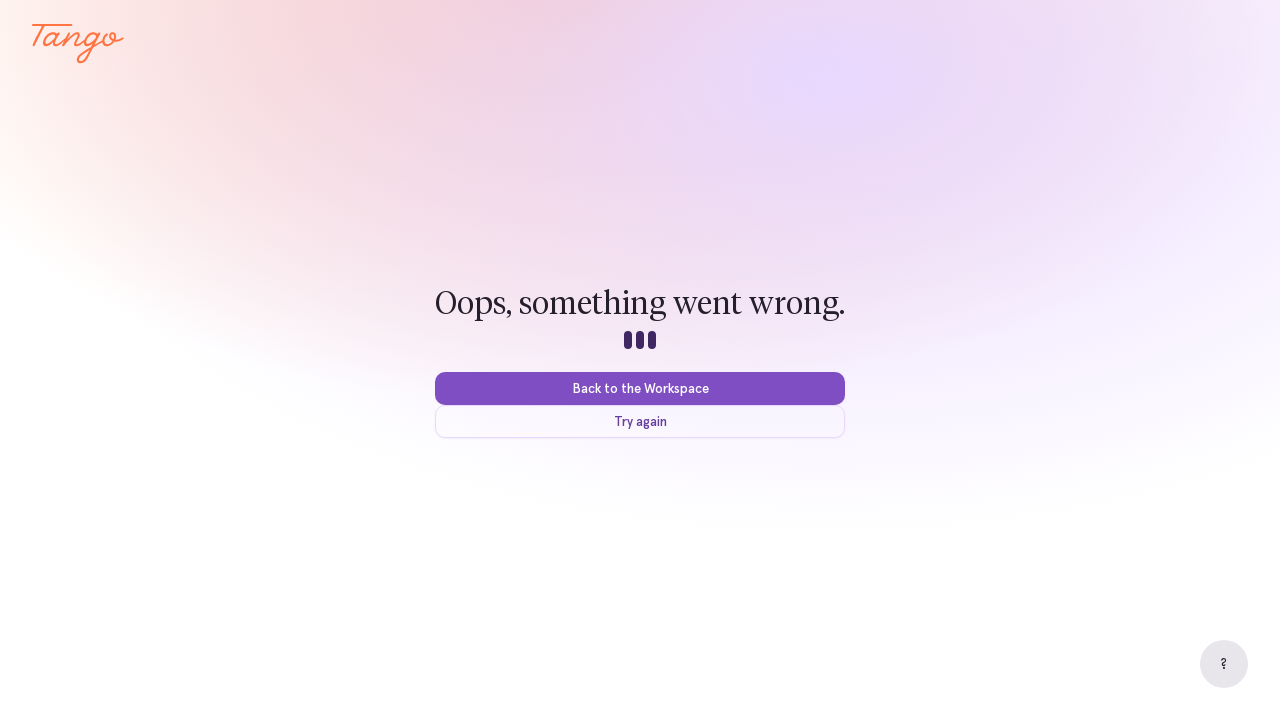

--- FILE ---
content_type: text/html; charset=utf-8
request_url: https://app.tango.us/app/workflow/How-to-get-to-the-EDGE-library-in-Canvas-b02b1c6387ca470a8586a7437eebb2b0
body_size: 14462
content:
<!DOCTYPE html><html id="tango-app" data-sentry-element="Html" data-sentry-component="MyDocument" data-sentry-source-file="_document.tsx"><head data-sentry-element="Head" data-sentry-source-file="_document.tsx"><meta charSet="utf-8"/><meta name="viewport" content="width=device-width"/><title>Tango - Supercharge your team</title><link href="/static/favicons/icon-128x128.svg" rel="alternate icon" type="image/png"/><link href="/static/favicons/icon-128x128.png" rel="icon"/><link crossorigin="anonymous" href="/site.webmanifest" rel="manifest"/><meta content="none" name="robots" data-sentry-element="meta" data-sentry-source-file="_app.tsx"/><meta name="next-head-count" content="7"/><link/><style id="stitches-tango">--sxs{--sxs:0 topaz-t-bctuiZ}@media{:root,.topaz-t-bctuiZ{--topaz-colors-gray50:#FDFCFD;--topaz-colors-gray70:#FAF9FA;--topaz-colors-gray100:#F3F2F4;--topaz-colors-gray200:#E8E6EA;--topaz-colors-gray300:#C2C0C6;--topaz-colors-gray400:#9B98A0;--topaz-colors-gray500:#76727C;--topaz-colors-gray600:#524D59;--topaz-colors-gray700:#251F2D;--topaz-colors-gray100-a:rgba(65, 59, 73, 0.06);--topaz-colors-gray300-a:rgba(74, 67, 84, 0.34);--topaz-colors-gray500-a:rgba(37, 31, 45, 0.63);--topaz-colors-gray600-a:rgba(39, 33, 47, 0.8);--topaz-colors-gray700-a:rgba(26, 20, 35, 0.95);--topaz-colors-green100:#EAF9F0;--topaz-colors-green300:#B4E4CA;--topaz-colors-green500:#2DA75E;--topaz-colors-green600:#158C44;--topaz-colors-green700:#1C6A3B;--topaz-colors-orange100:#FFEEE7;--topaz-colors-orange300:#FEC2AC;--topaz-colors-orange500:#FF7442;--topaz-colors-orange600:#CC5D35;--topaz-colors-purple100:#F4ECF9;--topaz-colors-purple300:#E8D8FF;--topaz-colors-purple500:#7F4EC3;--topaz-colors-purple600:#663E9C;--topaz-colors-purple700:#402762;--topaz-colors-red100:#FFEEEE;--topaz-colors-red300:#FFBFBF;--topaz-colors-red500:#DB3030;--topaz-colors-red600:#B10409;--topaz-colors-red700:#7D0E0E;--topaz-colors-yellow100:#FFF5E3;--topaz-colors-yellow300:#FFE4B2;--topaz-colors-yellow500:#FFB733;--topaz-colors-yellow600:#CD9725;--topaz-colors-yellow700:#8D6926;--topaz-colors-blue100:#EBF2FF;--topaz-colors-blue300:#B1CBFF;--topaz-colors-blue500:#3270EB;--topaz-colors-blue600:#1B55C8;--topaz-colors-blue700:#254A95;--topaz-colors-gradientHero:radial-gradient( farthest-corner at 50% 0px, rgba(245,241,254,0.71) 0%, rgba(71,48,104,0.7) 100% );--topaz-colors-gradientPro:var(--gradient-500, radial-gradient(122.32% 122.32% at 50% 5.36%, rgba(242, 234, 246, 0.42) 0%, rgba(102, 62, 156, 0.42) 100%), #7F4EC3);--topaz-colors-gradientEnt:var(--gradient-500, radial-gradient(122.32% 122.32% at 50% 5.36%, rgba(242, 234, 246, 0.42) 0%, rgba(102, 62, 156, 0.42) 100%), rgba(255, 230, 98, 1));--topaz-colors-gradientPurple:var(--gradient-500, radial-gradient(122.32% 122.32% at 50% 5.36%, #AA67D8 0%, #773FC9 100%));--topaz-colors-gradientOrange:var(--gradient-500, radial-gradient(122.32% 122.32% at 50% 5.36%, #FFAE61 0%, #FF8140 100%));--topaz-colors-primary100:var(--topaz-colors-purple100);--topaz-colors-primary300:var(--topaz-colors-purple300);--topaz-colors-primary500:var(--topaz-colors-purple500);--topaz-colors-primary600:var(--topaz-colors-purple600);--topaz-colors-primary700:var(--topaz-colors-purple700);--topaz-colors-white:#FFFFFF;--topaz-colors-white10:rgba(255, 255, 255, .10);--topaz-colors-black05:rgba(0, 0, 0, .05);--topaz-colors-favorite:rgba(255, 230, 98, 1);--topaz-space-0:0px;--topaz-space-1:4px;--topaz-space-2:8px;--topaz-space-3:12px;--topaz-space-4:16px;--topaz-space-5:24px;--topaz-space-6:32px;--topaz-space-7:40px;--topaz-space-8:48px;--topaz-space-9:64px;--topaz-space-10:80px;--topaz-sizes-0:0px;--topaz-sizes-1:4px;--topaz-sizes-2:8px;--topaz-sizes-3:12px;--topaz-sizes-4:16px;--topaz-sizes-5:24px;--topaz-sizes-6:32px;--topaz-sizes-7:40px;--topaz-sizes-8:48px;--topaz-sizes-9:64px;--topaz-sizes-10:80px;--topaz-radii-xs:6px;--topaz-radii-sm:10px;--topaz-radii-md:16px;--topaz-radii-lg:24px;--topaz-radii-xl:32px;--topaz-radii-full:9999px;--topaz-fonts-sans:Apercu, sans-serif;--topaz-fonts-serif:Tiempos Headline, serif;--topaz-fontSizes-1:12px;--topaz-fontSizes-2:13px;--topaz-fontSizes-3:15px;--topaz-fontSizes-4:17px;--topaz-fontSizes-5:21px;--topaz-fontSizes-6:32px;--topaz-fontSizes-7:38px;--topaz-fontSizes-8:54px;--topaz-leading-1:110%;--topaz-leading-2:130%;--topaz-leading-3:135%;--topaz-leading-4:140%;--topaz-leading-5:165%;--topaz-leading-6:170%;--topaz-shadows-sm:0 1px 2px 0 rgb(0 0 0 / 0.05);--topaz-shadows-base:0 1px 3px 0 rgb(0 0 0 / 0.1), 0 1px 2px -1px rgb(0 0 0 / 0.1);--topaz-shadows-md:0 4px 6px -1px rgb(0 0 0 / 0.1), 0 2px 4px -2px rgb(0 0 0 / 0.1);--topaz-shadows-lg:0 10px 15px -3px rgb(0 0 0 / 0.1), 0 4px 6px -4px rgb(0 0 0 / 0.1);--topaz-shadows-xl:0 20px 25px -5px rgb(0 0 0 / 0.1), 0 8px 10px -6px rgb(0 0 0 / 0.1);--topaz-shadows-2xl:0 25px 50px -12px rgb(0 0 0 / 0.25);--topaz-shadows-hero:0px 8px 12px -4px #7750AE4D;--topaz-shadows-buttonHover:0px 4px 6px -1px rgba(37, 31, 45, 0.10), 0px 2px 4px -2px rgba(37, 31, 45, 0.10);--topaz-zIndices-background:0;--topaz-zIndices-above:1;--topaz-zIndices-below:-1;--topaz-zIndices-cover:20;--topaz-zIndices-foreground:50;--topaz-zIndices-overlay:90;--topaz-zIndices-alert:100}}--sxs{--sxs:1 topaz-k-ffPYaZ topaz-k-iySJqf topaz-k-bWCOmv topaz-k-dJEvCf topaz-k-faRpTs topaz-k-hejlCg topaz-k-hyEktz topaz-k-dUePBQ topaz-k-bHbNKp topaz-k-hTQDfd hflhDf topaz-k-lTmeA topaz-k-gydjbQ}@media{@keyframes topaz-k-ffPYaZ{from{height:8px}to{height:18px}}@keyframes topaz-k-iySJqf{0%{opacity:0}100%{opacity:0.5}}@keyframes topaz-k-bWCOmv{from{transform:var(--topaz--transformValue)}to{transform:translate3d(0,0,0)}}@keyframes topaz-k-dJEvCf{from{transform:translate3d(0,0,0)}to{transform:var(--topaz--transformValue)}}@keyframes topaz-k-faRpTs{from{height:0;opacity:0}to{height:var(--radix-collapsible-content-height);opacity:1}}@keyframes topaz-k-hejlCg{from{height:var(--radix-collapsible-content-height);opacity:1}to{height:0;opacity:0}}@keyframes topaz-k-hyEktz{0%{opacity:0.5}100%{opacity:0}}@keyframes topaz-k-dUePBQ{0%{opacity:0;transform:translate(-50%, -48%) scale(.96)}100%{opacity:1;transform:translate(-50%, -50%) scale(1)}}@keyframes topaz-k-bHbNKp{0%{opacity:1}100%{opacity:0}}@keyframes topaz-k-hTQDfd{50%{opacity:0.5}}@font-face{font-family:Tiempos Headline;font-weight:300 400;font-style:normal;font-display:swap;src:url(/_next/static/fonts/TiemposHeadline-Light.b6ace9ab0e917de5.woff2)}@font-face{font-family:Apercu;font-weight:400;font-style:normal;font-display:swap;src:url(/_next/static/fonts/ApercuRegular.1a55e522e3f9006e.woff2)}@font-face{font-family:Apercu;font-weight:500 700;font-style:normal;font-display:swap;src:url(/_next/static/fonts/ApercuMedium.0c1fad1de4d02c72.woff2)}a{color:var(--topaz-colors-grey700);cursor:pointer}*{box-sizing:border-box}*:before{box-sizing:border-box}*:after{box-sizing:border-box}@keyframes topaz-k-lTmeA{0%{transform:scale(--minScale);filter:blur(2px)}50%{transform:scale(--maxScale);filter:blur(10px)}100%{transform:scale(--minScale);filter:blur(2px)}}@keyframes topaz-k-gydjbQ{0%{opacity:0;transform:translateY(-40px) scale(.96)}100%{opacity:1;transform:translateY(0) scale(1)}}}--sxs{--sxs:2 topaz-c-epatZY topaz-c-kCGpFt topaz-c-gqwkJN topaz-c-bZceJU PJLV topaz-c-PJLV topaz-c-ixUKeZ topaz-c-dSDcth topaz-c-cgGQKu topaz-c-bKvviC topaz-c-ehVrmg topaz-c-fXdGEz topaz-c-hpZyNF topaz-c-PwAhY topaz-c-celkeD topaz-c-jfqbPT topaz-c-hXmbtp topaz-c-jaruVM topaz-c-eOfRZm topaz-c-fUiTfB topaz-c-foNltz topaz-c-kbQfoG topaz-c-fVXuSo topaz-c-iGGWXy topaz-c-dtTxOq topaz-c-bJEROl}@media{.topaz-c-epatZY{color:currentColor;transition:0.2s ease-in-out transform}.topaz-c-epatZY[data-state="open"]{transform:rotate(90deg)}.topaz-c-epatZY[data-state="closed"]{transform:rotate(0deg)}.topaz-c-kCGpFt{position:relative;--topaz--backgroundColor:var(--topaz-colors-primary500);--topaz--hoverBackgroundColor:var(--topaz-colors-primary500);--topaz--activeBackgroundColor:var(--topaz-colors-primary500);--topaz--borderColor:transparent;--topaz--textColor:var(--topaz-colors-white);--topaz--activeTextColor:var(--topaz-colors-white);--topaz--focusRingColor:var(--topaz-colors-primary300);--topaz--borderRadius:var(--topaz-radii-sm);font-weight:500;font-family:var(--topaz-fonts-sans);font-size:var(--topaz-fontSizes-2);align-items:center;box-shadow:0px 1px 2px rgba(0, 0, 0, 0.05);cursor:pointer;display:flex;justify-content:center;flex-shrink:0;transition-duration:0.2s;transition-property:background, color, border, border-color, opacity, box-shadow;transition-timing-function:ease-in-out;border-radius:var(--topaz--borderRadius);border:1px solid var(--topaz--borderColor);background:var(--topaz--backgroundColor);color:var(--topaz--textColor)}.topaz-c-kCGpFt:hover:not(:disabled){background:var(--topaz--hoverBackgroundColor);box-shadow:var(--topaz--hoverBoxShadow)}.topaz-c-kCGpFt:active:not(:disabled){background:var(--topaz--activeBackgroundColor)}.topaz-c-kCGpFt:active:not(:disabled):before{background:var(--topaz-colors-black05)}.topaz-c-kCGpFt:focus-visible{outline:3px solid  var(--topaz--focusRingColor);outline-offset:0px}.topaz-c-kCGpFt:before{content:"";position:absolute;top:0;left:0;height:100%;width:100%;border-radius:inherit;background:var(--topaz-colors-white10);opacity:0;transition-duration:0.2s;transition-property:opacity, background;transition-timing-function:ease-in-out}.topaz-c-gqwkJN{box-sizing:border-box;display:flex}.topaz-c-bZceJU{font-weight:400;font-variant-numeric:tabular-nums;color:var(--topaz-colors-gray700)}.topaz-c-ixUKeZ{display:inline-flex;flex-flow:row nowrap;align-items:center;justify-content:space-between;position:relative}.topaz-c-dSDcth{border-radius:4px;animation:topaz-k-ffPYaZ 0.4s ease-in-out alternate infinite;position:absolute;left:0}.topaz-c-dSDcth:nth-of-type(1){animation-delay:0.05s;left:12px}.topaz-c-dSDcth:nth-of-type(2){animation-delay:0.1s;left:24px}.topaz-c-cgGQKu{position:absolute;width:1px;height:1px;padding:0;margin:-1px;overflow:hidden;clip:rect(0, 0, 0, 0);white-space:nowrap;border-width:0}.topaz-c-bKvviC{box-sizing:border-box;display:grid}.topaz-c-ehVrmg{animation:topaz-k-hTQDfd 2s cubic-bezier(.4,0,.6,1) infinite;border-radius:var(--topaz-radii-sm);background:var(--topaz-colors-gray100)}.topaz-c-fXdGEz{--topaz--checkboxBackground:var(--topaz-colors-white);--topaz--checkboxBorderColor:var(--topaz-colors-gray300);--topaz--checkboxCheckedIndicatorOpacity:0;--topaz--checkboxSize:12px;--topaz--fillSize:6px;-webkit-appearance:none;-moz-appearance:none;flex-shrink:0;width:var(--topaz--checkboxSize);height:var(--topaz--checkboxSize);display:inline-flex;position:relative;margin:0;cursor:pointer;align-items:center;justify-content:center;border-radius:var(--topaz-radii-full);border:1px solid var(--topaz--checkboxBorderColor);background:var(--topaz--checkboxBackground)}.topaz-c-fXdGEz:after{content:"";display:block;position:absolute;width:var(--topaz--fillSize);height:var(--topaz--fillSize);border-radius:50%;background:var(--topaz-colors-primary500);opacity:var(--topaz--checkboxCheckedIndicatorOpacity)}.topaz-c-fXdGEz:checked{--topaz--checkboxCheckedIndicatorOpacity:1}.topaz-c-fXdGEz:disabled{cursor:not-allowed;--topaz--checkboxBorderColor:var(--topaz-colors-gray100)}.topaz-c-fXdGEz:disabled:after{background:var(--topaz-colors-gray300)}.topaz-c-fXdGEz:disabled:checked{--topaz--checkboxBackground:var(--topaz-colors-gray100);--topaz--checkboxCheckedIndicatorOpacity:1}.topaz-c-fXdGEz:focus-visible{outline:2px solid var(--topaz-colors-purple300);outline-offset:0px}.topaz-c-hpZyNF{border-radius:var(--topaz-radii-sm);--topaz--borderColor:var(--topaz-colors-gray300);--topaz--outlineColor:transparent;--topaz--backgroundColor:var(--topaz-colors-white);border:1px solid var(--topaz--borderColor);width:100%;align-items:center;transition:border-color 0.3s, outline-color 0.3s;outline:3px solid var(--topaz--outlineColor);height:36px;background:var(--topaz--backgroundColor);overflow:hidden}.topaz-c-PwAhY{font-size:var(--topaz-fontSizes-2);font-family:var(--topaz-fonts-sans);width:100%;height:100%;padding-left:12px;padding-right:12px;padding-top:8px;padding-bottom:8px;background:none;border:0;color:var(--topaz-colors-gray700)}.topaz-c-PwAhY:focus{outline:none}.topaz-c-PwAhY::placeholder{color:var(--topaz-colors-gray300)}.topaz-c-PwAhY:disabled{cursor:not-allowed;color:var(--topaz-colors-gray400)}.topaz-c-celkeD{--topaz--checkboxBackground:var(--topaz-colors-white);--topaz--checkboxBorderColor:var(--topaz-colors-gray300);--topaz--color:red;-webkit-appearance:none;-moz-appearance:none;flex-shrink:0;width:var(--topaz-space-4);height:var(--topaz-space-4);display:inline-block;position:relative;margin:0;cursor:pointer;border-radius:var(--topaz-radii-xs);border:1px solid var(--topaz--checkboxBorderColor);background:var(--topaz--checkboxBackground)}.topaz-c-celkeD:checked{background-image:url("data:image/svg+xml,%3csvg viewBox='0 0 16 16' fill='%23FFFFFF' xmlns='http://www.w3.org/2000/svg'%3e%3cpath d='M12.207 4.793a1 1 0 010 1.414l-5 5a1 1 0 01-1.414 0l-2-2a1 1 0 011.414-1.414L6.5 9.086l4.293-4.293a1 1 0 011.414 0z'/%3e%3c/svg%3e");--topaz--checkboxBackground:var(--topaz-colors-purple500);--topaz--checkboxBorderColor:var(--topaz-colors-purple500)}.topaz-c-celkeD:indeterminate{background-image:url("data:image/svg+xml,%3Csvg viewBox='0 0 16 16' fill='%239B98A0' xmlns='http://www.w3.org/2000/svg'%3E%3Crect width='8' height='2' x='4' y='7' rx='1'/%3E%3C/svg%3E");--topaz--checkboxBackground:var(--topaz-colors-gray500);--topaz--checkboxBorderColor:var(--topaz-colors-gray600)}.topaz-c-celkeD:disabled{cursor:not-allowed;opacity:0.5}.topaz-c-celkeD:disabled:checked{background-image:url("data:image/svg+xml,%3csvg viewBox='0 0 16 16' fill='%239B98A0' xmlns='http://www.w3.org/2000/svg'%3e%3cpath d='M12.207 4.793a1 1 0 010 1.414l-5 5a1 1 0 01-1.414 0l-2-2a1 1 0 011.414-1.414L6.5 9.086l4.293-4.293a1 1 0 011.414 0z'/%3e%3c/svg%3e");--topaz--checkboxBackground:var(--topaz-colors-gray200);--topaz--checkboxBorderColor:var(--topaz-colors-gray200)}.topaz-c-celkeD:disabled:indeterminate{background-image:url("data:image/svg+xml,%3Csvg viewBox='0 0 16 16' fill='%239B98A0' xmlns='http://www.w3.org/2000/svg'%3E%3Crect width='8' height='2' x='4' y='7' rx='1'/%3E%3C/svg%3E");--topaz--checkboxBackground:var(--topaz-colors-gray200);--topaz--checkboxBorderColor:var(--topaz-colors-gray200)}.topaz-c-celkeD:focus-visible{outline:2px solid var(--topaz-colors-purple300);outline-offset:0px}.topaz-c-jfqbPT{-webkit-backdrop-filter:blur(6px);backdrop-filter:blur(6px);background-color:rgba(9, 3, 15, 0.8);position:absolute;top:50%;left:50%;transform:translateX(-50%) translateY(-50%);width:102%;height:102%}.topaz-c-jaruVM{width:100%;height:100%;object-position:center;object-fit:cover}.topaz-c-eOfRZm{display:flex;align-items:center;justify-content:center}.topaz-c-hXmbtp{display:flex;flex-shrink:0;align-items:center;justify-content:center;border-radius:50%;overflow:hidden;color:var(--topaz-colors-gray700);background:var(--topaz-colors-gray100)}.topaz-c-fUiTfB{--topaz--backgroundColor:var(--topaz-colors-white);--topaz--iconColor:var(--topaz-colors-gray500);--topaz--borderColor:transparent;--topaz--boxShadow:none;position:relative;display:flex;flex-shrink:0;align-items:center;justify-content:center;cursor:pointer;transition-duration:0.2s;transition-property:background, color, border, border-color, opacity, box-shadow;transition-timing-function:ease-in-out;color:var(--topaz--iconColor);border:1px solid var(--topaz--borderColor);background:var(--topaz--backgroundColor);box-shadow:var(--topaz--boxShadow)}.topaz-c-fUiTfB:focus-visible{outline:3px solid var(--topaz-colors-purple300);outline-offset:0px}.topaz-c-fUiTfB:hover:not(:disabled){--topaz--boxShadow:var(--topaz-shadows-buttonHover)}.topaz-c-foNltz{display:flex;flex-direction:column;padding-left:var(--topaz-space-5);padding-right:var(--topaz-space-5)}.topaz-c-fVXuSo{color:var(--topaz-colors-gray500);display:flex;align-items:center;flex:1;cursor:pointer;padding-top:var(--topaz-space-2);padding-bottom:var(--topaz-space-2);padding-left:10px;padding-right:10px;border-radius:var(--topaz-radii-sm);margin-bottom:var(--topaz-space-1);height:36px;transition:color 0.2s, background 0.2s;width:100%}.topaz-c-fVXuSo svg{flex-shrink:0}.topaz-c-fVXuSo:hover{background:var(--topaz-colors-gray100)}.topaz-c-fVXuSo:focus-visible{outline:none;background:var(--topaz-colors-gray100)}.topaz-c-iGGWXy{transition:opacity 0.2s ease-in-out;opacity:0;color:var(--topaz-colors-gray500);border:1px solid var(--topaz-colors-gray200);border-radius:var(--topaz-radii-sm);padding-left:var(--topaz-space-1);padding-right:var(--topaz-space-1);padding-top:var(--topaz-space-1);padding-bottom:var(--topaz-space-1);font-size:var(--topaz-fontSizes-1);font-weight:600}.topaz-c-kbQfoG{display:flex;width:100%}.topaz-c-kbQfoG:hover .PJLV:where(.topaz-c-iGGWXy){opacity:1}.topaz-c-dtTxOq{width:100%;border-top:1px solid var(--topaz-colors-gray100);margin-top:var(--topaz-space-2);margin-bottom:var(--topaz-space-2)}.topaz-c-bJEROl{color:var(--topaz-colors-red500);display:inline-block;margin-left:var(--topaz-space-1)}}--sxs{--sxs:3 topaz-c-kCGpFt-blrcHC-variant-text topaz-c-kCGpFt-iNTEvk-size-md topaz-c-gqwkJN-jroWjL-alignItems-center topaz-c-gqwkJN-dSCvmR-gap-2 topaz-c-bZceJU-hlZdiL-size-3 topaz-c-bZceJU-iPYhUp-font-sans topaz-c-gqwkJN-iTKOFX-direction-column topaz-c-gqwkJN-bICGYT-justifyContent-center topaz-c-gqwkJN-jUEXms-gap-5 topaz-c-bZceJU-kuVbss-size-6 topaz-c-bZceJU-cLitXp-font-serif topaz-c-bZceJU-cdWBIM-weight-reg topaz-c-ixUKeZ-cMLFww-size-md topaz-c-dSDcth-kjlzdY-size-md topaz-c-dSDcth-iniFPX-color-primary topaz-c-kCGpFt-AGlzV-variant-primary topaz-c-bKvviC-irEjuD-align-stretch topaz-c-bKvviC-eTHpBs-justify-start topaz-c-gqwkJN-FINlM-gap-4 topaz-c-gqwkJN-knmidH-justifyContent-between topaz-c-gqwkJN-kIzpUk-gap-7 topaz-c-gqwkJN-iIGylu-direction-columnReverse topaz-c-gqwkJN-EkGqw-gap-6 topaz-c-gqwkJN-awKDG-justifyContent-start topaz-c-bZceJU-hZNfDR-weight-med topaz-c-gqwkJN-JrrAq-alignItems-start topaz-c-fXdGEz-cTvfla-size-md topaz-c-kCGpFt-fgOIUX-size-sm topaz-c-gqwkJN-glcvcm-gap-1 topaz-c-hpZyNF-cQrBKP-isDisabled-true topaz-c-bZceJU-crkBnF-size-2 topaz-c-gqwkJN-fexArD-gap-3 topaz-c-bZceJU-kQYltJ-size-5 topaz-c-gqwkJN-hlWtMU-alignContent-center topaz-c-gqwkJN-ejCoEP-direction-row topaz-c-hXmbtp-dcxSjI-size-xl topaz-c-bZceJU-wFdmx-size-4 topaz-c-bZceJU-iepcqn-truncate-true topaz-c-bZceJU-bbHQEy-size-1 topaz-c-fUiTfB-jWzMVR-size-md topaz-c-fUiTfB-eRNvtO-variant-text topaz-c-hXmbtp-bCoMGw-size-lg topaz-c-fUiTfB-kcNiUg-variant-tertiary topaz-c-gqwkJN-bICGYT-justifyItems-center topaz-c-kCGpFt-ljSKug-variant-tertiary topaz-c-kCGpFt-fGHEql-fullWidth-true topaz-c-gqwkJN-fDCAmL-gap-8 topaz-c-bZceJU-gACbeH-size-7}@media{.topaz-c-kCGpFt-blrcHC-variant-text{--topaz--backgroundColor:transparent;--topaz--hoverBackgroundColor:var(--topaz-colors-gray100-a);--topaz--activeBackgroundColor:var(--topaz-colors-gray200);--topaz--borderColor:transparent;--topaz--textColor:var(--topaz-colors-gray600);--topaz--activeTextColor:var(--topaz-colors-gray700);--topaz--focusRingColor:var(--topaz-colors-primary300);box-shadow:none}.topaz-c-kCGpFt-blrcHC-variant-text:disabled{cursor:not-allowed;--topaz--textColor:var(--topaz-colors-gray400)}.topaz-c-kCGpFt-iNTEvk-size-md{padding:var(--topaz-space-2) var(--topaz-space-4)}.topaz-c-gqwkJN-jroWjL-alignItems-center{align-items:center}.topaz-c-gqwkJN-dSCvmR-gap-2{gap:var(--topaz-space-2)}.topaz-c-bZceJU-hlZdiL-size-3{font-size:var(--topaz-fontSizes-3);line-height:var(--topaz-leading-6);letter-spacing:0.1px}.topaz-c-bZceJU-iPYhUp-font-sans{font-family:var(--topaz-fonts-sans)}.topaz-c-gqwkJN-iTKOFX-direction-column{flex-direction:column}.topaz-c-gqwkJN-bICGYT-justifyContent-center{justify-content:center}.topaz-c-gqwkJN-jUEXms-gap-5{gap:var(--topaz-space-5)}.topaz-c-bZceJU-kuVbss-size-6{font-size:var(--topaz-fontSizes-6);line-height:var(--topaz-leading-2);letter-spacing:0px}.topaz-c-bZceJU-cLitXp-font-serif{font-family:var(--topaz-fonts-serif)}.topaz-c-bZceJU-cdWBIM-weight-reg{font-weight:400}.topaz-c-ixUKeZ-cMLFww-size-md{width:32px}.topaz-c-dSDcth-kjlzdY-size-md{width:var(--topaz-space-2);height:var(--topaz-space-2)}.topaz-c-dSDcth-kjlzdY-size-md:nth-of-type(1){left:12px}.topaz-c-dSDcth-kjlzdY-size-md:nth-of-type(2){left:24px}.topaz-c-dSDcth-iniFPX-color-primary{background-color:var(--topaz-colors-primary700)}.topaz-c-kCGpFt-AGlzV-variant-primary{--topaz--backgroundColor:var(--topaz-colors-primary500);--topaz--hoverBackgroundColor:var(--topaz-colors-primary500);--topaz--hoverBoxShadow:var(--topaz-shadows-md);--topaz--activeBackgroundColor:var(--topaz-colors-primary500);--topaz--textColor:var(--topaz-colors-white);--topaz--activeTextColor:var(--topaz-colors-white);--topaz--focusRingColor:var(--topaz-colors-primary300);--topaz--borderColor:transparent}.topaz-c-kCGpFt-AGlzV-variant-primary:hover:not(:disabled):before{opacity:1}.topaz-c-kCGpFt-AGlzV-variant-primary:disabled{cursor:not-allowed;--topaz--backgroundColor:var(--topaz-colors-gray200);--topaz--textColor:var(--topaz-colors-gray400)}.topaz-c-bKvviC-irEjuD-align-stretch{align-items:stretch}.topaz-c-bKvviC-eTHpBs-justify-start{justify-content:start}.topaz-c-gqwkJN-FINlM-gap-4{gap:var(--topaz-space-4)}.topaz-c-gqwkJN-knmidH-justifyContent-between{justify-content:space-between}.topaz-c-gqwkJN-kIzpUk-gap-7{gap:var(--topaz-space-7)}.topaz-c-gqwkJN-iIGylu-direction-columnReverse{flex-direction:column-reverse}.topaz-c-gqwkJN-EkGqw-gap-6{gap:var(--topaz-space-6)}.topaz-c-gqwkJN-awKDG-justifyContent-start{justify-content:flex-start}.topaz-c-bZceJU-hZNfDR-weight-med{font-weight:500}.topaz-c-gqwkJN-JrrAq-alignItems-start{align-items:flex-start}.topaz-c-fXdGEz-cTvfla-size-md{--topaz--checkboxSize:16px;--topaz--fillSize:8px}.topaz-c-kCGpFt-fgOIUX-size-sm{padding:var(--topaz-sizes-1) var(--topaz-sizes-2);--topaz--borderRadius:var(--topaz-radii-xs)}.topaz-c-gqwkJN-glcvcm-gap-1{gap:var(--topaz-space-1)}.topaz-c-hpZyNF-cQrBKP-isDisabled-true{--topaz--borderColor:var(--topaz-colors-gray200);--topaz--backgroundColor:var(--topaz-colors-gray100);cursor:not-allowed}.topaz-c-hpZyNF-cQrBKP-isDisabled-true input::placeholder{color:var(--topaz-colors-gray300)}.topaz-c-bZceJU-crkBnF-size-2{font-size:var(--topaz-fontSizes-2);line-height:var(--topaz-leading-4);letter-spacing:0.1px}.topaz-c-gqwkJN-fexArD-gap-3{gap:var(--topaz-space-3)}.topaz-c-bZceJU-kQYltJ-size-5{font-size:var(--topaz-fontSizes-5);line-height:var(--topaz-leading-3);letter-spacing:0px}.topaz-c-gqwkJN-hlWtMU-alignContent-center{align-content:center}.topaz-c-gqwkJN-ejCoEP-direction-row{flex-direction:row}.topaz-c-bZceJU-wFdmx-size-4{font-size:var(--topaz-fontSizes-4);line-height:var(--topaz-leading-5);letter-spacing:0.1px}.topaz-c-hXmbtp-dcxSjI-size-xl{width:40px;height:40px}.topaz-c-bZceJU-iepcqn-truncate-true{overflow:hidden;text-overflow:ellipsis;white-space:nowrap}.topaz-c-bZceJU-bbHQEy-size-1{font-size:var(--topaz-fontSizes-1);line-height:var(--topaz-leading-2);letter-spacing:0.1px}.topaz-c-fUiTfB-jWzMVR-size-md{width:38px;height:38px;border-radius:var(--topaz-radii-sm)}.topaz-c-fUiTfB-eRNvtO-variant-text{--topaz--backgroundColor:transparent;--topaz--iconColor:var(--topaz-colors-gray500);--topaz--borderColor:transparent}.topaz-c-fUiTfB-eRNvtO-variant-text:disabled{cursor:not-allowed;--topaz--backgroundColor:transparent;--topaz--iconColor:var(--topaz-colors-gray300)}.topaz-c-fUiTfB-eRNvtO-variant-text:hover:not(:disabled){--topaz--backgroundColor:color-mix(in srgb, var(--topaz-colors-gray100), white 20%)}.topaz-c-fUiTfB-eRNvtO-variant-text:active:not(:disabled){--topaz--backgroundColor:var(--topaz-colors-gray200);--topaz--iconColor:var(--topaz-colors-gray600)}.topaz-c-hXmbtp-bCoMGw-size-lg{width:32px;height:32px}.topaz-c-fUiTfB-kcNiUg-variant-tertiary{--topaz--backgroundColor:transparent;--topaz--iconColor:var(--topaz-colors-purple500);--topaz--borderColor:var(--topaz-colors-purple300)}.topaz-c-fUiTfB-kcNiUg-variant-tertiary:disabled{cursor:not-allowed;--topaz--borderColor:color-mix(in srgb, var(--topaz-colors-gray200), transparent 40%);--topaz--iconColor:color-mix(in srgb, var(--topaz-colors-gray400), transparent 40%)}.topaz-c-fUiTfB-kcNiUg-variant-tertiary:active:not(:disabled){--topaz--borderColor:color-mix(in srgb, var(--topaz-colors-purple300), black 20%);--topaz--iconColor:var(--topaz-colors-purple700)}.topaz-c-gqwkJN-bICGYT-justifyItems-center{justify-content:center}.topaz-c-kCGpFt-ljSKug-variant-tertiary{--topaz--backgroundColor:transparent;--topaz--hoverBackgroundColor:transparent;--topaz--activeBackgroundColor:var(--topaz-colors-gray200);--topaz--hoverBoxShadow:var(--topaz-shadows-buttonHover);--topaz--borderColor:var(--topaz-colors-primary300);--topaz--textColor:var(--topaz-colors-primary600);--topaz--activeTextColor:var(--topaz-colors-gray700);--topaz--focusRingColor:var(--topaz-colors-primary300)}.topaz-c-kCGpFt-ljSKug-variant-tertiary:disabled{cursor:not-allowed;--topaz--borderColor:var(--topaz-colors-gray200);--topaz--textColor:var(--topaz-colors-gray400)}.topaz-c-kCGpFt-fGHEql-fullWidth-true{width:100%}.topaz-c-gqwkJN-fDCAmL-gap-8{gap:var(--topaz-space-8)}.topaz-c-bZceJU-gACbeH-size-7{font-size:var(--topaz-fontSizes-7);line-height:var(--topaz-leading-2);letter-spacing:0px}}--sxs{--sxs:4 topaz-c-gqwkJN-hScUqS-direction-row topaz-c-gqwkJN-jezNnv-justifyContent-start topaz-c-gqwkJN-fUNkjE-gap-0 topaz-c-gqwkJN-houauO-justifyContent-center}@media{@media (min-width: 1024px){.topaz-c-gqwkJN-hScUqS-direction-row{flex-direction:row}}@media (min-width: 1024px){.topaz-c-gqwkJN-jezNnv-justifyContent-start{justify-content:flex-start}}@media (min-width: 1024px){.topaz-c-gqwkJN-fUNkjE-gap-0{gap:0}}@media (min-width: 1024px){.topaz-c-gqwkJN-houauO-justifyContent-center{justify-content:center}}}--sxs{--sxs:5 topaz-c-PJLV-hgYFqA-cv topaz-c-PJLV-kGkWET-cv topaz-c-kCGpFt-eKHdrP-cv topaz-c-kCGpFt-kVvtHB-cv topaz-c-PJLV-hGwoif-cv topaz-c-PJLV-ebypKm-cv topaz-c-PJLV-iKjFoP-cv topaz-c-fUiTfB-bOzbEP-cv}@media{.topaz-c-PJLV-hgYFqA-cv svg{fill:var(--topaz-colors-orange500);--inner-fill:white}.topaz-c-PJLV-kGkWET-cv svg{height:var(--topaz-space-7)}.topaz-c-kCGpFt-eKHdrP-cv{--topaz--backgroundColor:transparent;--topaz--hoverBackgroundColor:var(--topaz-colors-gray700);--topaz--activeBackgroundColor:var(--topaz-colors-gray700);--topaz--borderColor:transparent;--topaz--textColor:var(--topaz-colors-gray100);--topaz--activeTextColor:var(--topaz-colors-gray200);--topaz--focusRingColor:var(--topaz-colors-white)}.topaz-c-kCGpFt-eKHdrP-cv:hover:not(:disabled){--topaz--textColor:var(--topaz-colors-white)}.topaz-c-kCGpFt-eKHdrP-cv:disabled{cursor:not-allowed;--topaz--textColor:var(--topaz-colors-gray500)}.topaz-c-kCGpFt-kVvtHB-cv{--topaz--backgroundColor:var(--topaz-colors-white);--topaz--hoverBackgroundColor:var(--topaz-colors-gray200);--topaz--activeBackgroundColor:var(--topaz-colors-gray300);--topaz--borderColor:transparent;--topaz--textColor:var(--topaz-colors-primary600);--topaz--activeTextColor:var(--topaz-colors-primary600);--topaz--focusRingColor:var(--topaz-colors-primary300)}.topaz-c-kCGpFt-kVvtHB-cv:disabled{cursor:not-allowed;--topaz--backgroundColor:rgba(255, 255, 255, 0.2);--topaz--textColor:var(--topaz-colors-gray400)}.topaz-c-PJLV-hGwoif-cv svg{height:var(--topaz-space-4)}.topaz-c-PJLV-ebypKm-cv svg{fill:var(--topaz-colors-white);--inner-fill:transparent}.topaz-c-PJLV-iKjFoP-cv{width:20px;height:20px}.topaz-c-PJLV-iKjFoP-cv svg{width:20px;height:20px}.topaz-c-fUiTfB-bOzbEP-cv{--topaz--backgroundColor:transparent;--topaz--iconColor:var(--topaz-colors-purple300);--topaz--borderColor:transparent}.topaz-c-fUiTfB-bOzbEP-cv:disabled{cursor:not-allowed;--topaz--backgroundColor:transparent;--topaz--iconColor:var(--topaz-colors-gray600)}.topaz-c-fUiTfB-bOzbEP-cv:hover:not(:disabled){--topaz--backgroundColor:color-mix(in srgb, var(--topaz-colors-gray600), transparent 60%);--topaz--iconColor:var(--topaz-colors-purple300)}.topaz-c-fUiTfB-bOzbEP-cv:active:not(:disabled){--topaz--backgroundColor:color-mix(in srgb, var(--topaz-colors-gray600), transparent 30%);--topaz--iconColor:var(--topaz-colors-purple300)}}--sxs{--sxs:6 topaz-c-kCGpFt-idxLjTf-css topaz-c-gqwkJN-illJrKG-css topaz-c-gqwkJN-ibEhuUI-css PJLV-ieEsNzF-css topaz-c-gqwkJN-ihcsWJL-css topaz-c-bZceJU-ihaxWh-css topaz-c-bZceJU-ilkxYQE-css topaz-c-gqwkJN-ibqXvrv-css topaz-c-kCGpFt-ibWRSmH-css topaz-c-gqwkJN-iHtypX-css topaz-c-bKvviC-ijmFZsJ-css PJLV-ifjFEnz-css topaz-c-gqwkJN-ieUXrmM-css topaz-c-gqwkJN-ijXhiDi-css topaz-c-ehVrmg-ijzoAKZ-css PJLV-icmpvrW-css topaz-c-bKvviC-ibldGcV-css topaz-c-gqwkJN-iiHLiPp-css topaz-c-ehVrmg-idqOHLr-css topaz-c-ehVrmg-icSbXCH-css PJLV-ibLuBBo-css topaz-c-gqwkJN-ikYqNKe-css topaz-c-gqwkJN-ikbZVpp-css PJLV-icbfjmE-css topaz-c-ehVrmg-icHzLzd-css topaz-c-ehVrmg-iggCnJu-css topaz-c-ehVrmg-idwFvXY-css topaz-c-gqwkJN-idwDTZF-css topaz-c-gqwkJN-ibPNjhd-css topaz-c-gqwkJN-ieoFlpY-css topaz-c-gqwkJN-idAujZT-css PJLV-idjywLf-css PJLV-ibsedBV-css topaz-c-bZceJU-ikhkbqY-css topaz-c-bZceJU-ihWStst-css topaz-c-bZceJU-iWcxee-css PJLV-ifkWxat-css topaz-c-gqwkJN-ijVKxyC-css PJLV-iduuxUp-css topaz-c-bZceJU-ikYLpN-css topaz-c-gqwkJN-ihMTggc-css topaz-c-bZceJU-iddRHlN-css topaz-c-gqwkJN-iftaeVq-css PJLV-idjJXMl-css PJLV-ihvyAhz-css PJLV-icpSdul-css topaz-c-gqwkJN-idtELJs-css PJLV-iMIsTM-css PJLV-iiMgCUB-css PJLV-ifDbhgT-css PJLV-ikECcpP-css PJLV-iftzJsE-css PJLV-igukyJl-css PJLV-ihdpChJ-css topaz-c-gqwkJN-ilkBNdM-css topaz-c-gqwkJN-ihGwIqi-css topaz-c-gqwkJN-ikjWbgr-css topaz-c-gqwkJN-iemYHtM-css PJLV-icCfVEt-css topaz-c-hXmbtp-iPJLV-css topaz-c-bZceJU-iPJLV-css topaz-c-gqwkJN-ikDTTxA-css topaz-c-bZceJU-igylkaQ-css topaz-c-gqwkJN-ibYbVfa-css topaz-c-bZceJU-ifNbjGt-css topaz-c-bZceJU-ieNcYxk-css topaz-c-gqwkJN-iiWOvpn-css topaz-c-bZceJU-ikjfmDI-css topaz-c-gqwkJN-ijgpOuQ-css PJLV-ieESKGD-css topaz-c-gqwkJN-ijiyhIq-css PJLV-icZFMXd-css topaz-c-gqwkJN-igPLAGI-css PJLV-ikpPbLi-css PJLV-ikzydRF-css topaz-c-bKvviC-igUbRFE-css topaz-c-gqwkJN-idzvNsy-css topaz-c-gqwkJN-iRXczu-css topaz-c-bKvviC-ikfopyx-css topaz-c-bZceJU-igwEgsg-css PJLV-ifGHEql-css topaz-c-fVXuSo-iPJLV-css topaz-c-gqwkJN-ikrcOAF-css topaz-c-gqwkJN-ibhjhmo-css topaz-c-bZceJU-iJPCHv-css topaz-c-gqwkJN-ifGHEql-css topaz-c-dtTxOq-ijRHuYx-css PJLV-ihQIgIl-css topaz-c-gqwkJN-ikRHCzL-css topaz-c-fUiTfB-icdKUTv-css topaz-c-ehVrmg-icTCrtH-css topaz-c-ehVrmg-idSxsby-css PJLV-ifMaslQ-css topaz-c-gqwkJN-ijXhpSW-css topaz-c-gqwkJN-igqmpwD-css topaz-c-bZceJU-iHjwVE-css topaz-c-gqwkJN-icCfVEt-css topaz-c-fUiTfB-ifptrbS-css topaz-c-kCGpFt-icVjUXC-css topaz-c-bKvviC-igkKgtF-css topaz-c-gqwkJN-iruJMM-css topaz-c-gqwkJN-iipiJiw-css topaz-c-gqwkJN-ifSaLCd-css topaz-c-bZceJU-iijeSIL-css topaz-c-bZceJU-ikLNsWH-css PJLV-ifkeCnI-css topaz-c-bZceJU-iedNmwq-css PJLV-ifzceyA-css topaz-c-bZceJU-ievOSdC-css topaz-c-bZceJU-iRQQUr-css PJLV-ijTBJPu-css topaz-c-bZceJU-ieWsZqc-css topaz-c-bZceJU-iiUaiSa-css topaz-c-gqwkJN-iePSuVc-css topaz-c-gqwkJN-isHnnl-css topaz-c-gqwkJN-igiBtat-css topaz-c-bZceJU-ieUTUOr-css PJLV-igathKT-css topaz-c-gqwkJN-ikzQJqX-css topaz-c-bZceJU-iiffjkI-css topaz-c-bZceJU-ihKTbOg-css PJLV-ijVlLdN-css topaz-c-gqwkJN-idqeSIq-css topaz-c-kCGpFt-igapddX-css topaz-c-gqwkJN-ifExXwJ-css topaz-c-gqwkJN-ifPnbaN-css topaz-c-bZceJU-ijHJnCO-css topaz-c-kCGpFt-ikDquZp-css}@media{.topaz-c-kCGpFt-idxLjTf-css{position:fixed;width:var(--topaz-space-8);height:var(--topaz-space-8);bottom:var(--topaz-space-6);right:var(--topaz-space-6);border-radius:var(--topaz-radii-full);background:var(--topaz-colors-gray200)}.topaz-c-kCGpFt-idxLjTf-css:hover{background:var(--topaz-colors-gray300) !important;text-decoration:none !important}.topaz-c-kCGpFt-idxLjTf-css{-webkit-user-select:none;user-select:none;z-index:var(--topaz-zIndices-above)}.topaz-c-gqwkJN-illJrKG-css{flex-shrink:0;position:relative}.topaz-c-gqwkJN-ibEhuUI-css{height:100%;width:100%;position:relative;background:
      radial-gradient(64% 64% at 64.44% 10.67%, #E8D8FF 0%, rgba(255, 255, 255, 0) 100%),
      radial-gradient(56.67% 56.67% at 45.69% 0%, #FEC2AC 0%, rgba(255, 255, 255, 0) 100%)}.PJLV-ieEsNzF-css{position:absolute;top:var(--topaz-space-5);left:var(--topaz-space-6)}.topaz-c-gqwkJN-ihcsWJL-css{text-align:center;padding-left:var(--topaz-space-2);padding-right:var(--topaz-space-2);max-width:490px}.topaz-c-bZceJU-ihaxWh-css{margin:0}.topaz-c-bZceJU-ilkxYQE-css{color:var(--topaz-colors-gray600);text-align:center}.topaz-c-gqwkJN-ibqXvrv-css{margin-top:var(--topaz-space-5);width:100%}.topaz-c-kCGpFt-ibWRSmH-css{min-width:150px;margin:0}.topaz-c-gqwkJN-iHtypX-css{margin-top:var(--topaz-space-5)}.topaz-c-bKvviC-ijmFZsJ-css{height:100vh;grid-template-columns:1fr;font-family:var(--topaz-fonts-sans)}@media(min-width: 930px){.topaz-c-bKvviC-ijmFZsJ-css{grid-template-columns:320px 1fr}}.topaz-c-bKvviC-ijmFZsJ-css{transition:grid-template-columns 0.2s ease-in-out;background:}.PJLV-ifjFEnz-css{background-color:var(--topaz-colors-gray50);border-right:1px solid var(--topaz-colors-gray200);height:100vh;position:relative;display:none}@media(min-width: 930px){.PJLV-ifjFEnz-css{display:block}}.topaz-c-gqwkJN-ieUXrmM-css{padding-top:var(--topaz-space-4);padding-left:var(--topaz-space-6);padding-right:var(--topaz-space-6);height:80px}.topaz-c-gqwkJN-ijXhiDi-css{padding-left:var(--topaz-space-4);padding-right:var(--topaz-space-4)}.topaz-c-ehVrmg-ijzoAKZ-css{width:100%;height:32px}.PJLV-icmpvrW-css{position:relative}.topaz-c-bKvviC-ibldGcV-css{grid-template-columns:1fr;position:absolute;width:100%;z-index:var(--topaz-zIndices-cover)}.topaz-c-gqwkJN-iiHLiPp-css{padding:var(--topaz-space-5);border-bottom:1px solid var(--topaz-colors-gray100)}.topaz-c-ehVrmg-idqOHLr-css{width:200px;height:32px}.topaz-c-ehVrmg-icSbXCH-css{width:30px;height:32px;border-radius:var(--topaz-radii-full)}.PJLV-ibLuBBo-css{height:calc(100vh - 80px);margin-top:80px;overflow-y:auto;position:relative;transition:height 0.2s ease-in-out, margin-top 0.2s ease-in-out}.topaz-c-gqwkJN-ikYqNKe-css{max-width:1455px;margin:0 auto;height:100%}.topaz-c-gqwkJN-ikbZVpp-css{width:100%;padding-top:var(--topaz-space-7);padding-bottom:var(--topaz-space-7);padding-left:var(--topaz-space-4);padding-right:var(--topaz-space-4)}@media (min-width: 640px){.topaz-c-gqwkJN-ikbZVpp-css{padding-left:var(--topaz-space-7);padding-right:var(--topaz-space-7)}}.PJLV-icbfjmE-css{width:100%;max-width:760px}.topaz-c-ehVrmg-icHzLzd-css{width:220px;height:32px}.topaz-c-ehVrmg-iggCnJu-css{width:100%;height:64px}.topaz-c-ehVrmg-idwFvXY-css{width:100%;height:400px}.topaz-c-gqwkJN-idwDTZF-css{height:100vh;min-height:850px;position:relative}@media (min-width: 1024px){.topaz-c-gqwkJN-idwDTZF-css{min-height:650px}}.topaz-c-gqwkJN-ibPNjhd-css{flex:1}.topaz-c-gqwkJN-ieoFlpY-css{flex:0.4;width:100%;background-image:url("/static/images/EmbedPreviewBackground.svg");background-size:contain;background-repeat:no-repeat;background-position:bottom -10px right 0px;flex-shrink:0;padding-left:var(--topaz-space-6);padding-right:var(--topaz-space-6);padding-bottom:var(--topaz-space-9)}@media (min-width: 1024px){.topaz-c-gqwkJN-ieoFlpY-css{border-right:1px solid var(--topaz-colors-gray100);height:100%}}.topaz-c-gqwkJN-idAujZT-css{width:100%;max-width:480px}@media (min-width: 1024px){.topaz-c-gqwkJN-idAujZT-css{height:100%}}.PJLV-idjywLf-css{align-self:start;padding-top:65px;margin-bottom:var(--topaz-space-4);display:none}@media (min-width: 1024px){.PJLV-idjywLf-css{display:block}}.PJLV-ibsedBV-css{display:none}@media (min-width: 1024px){.PJLV-ibsedBV-css{display:block}}.topaz-c-bZceJU-ikhkbqY-css{font-size:24px;margin:0}.topaz-c-bZceJU-ihWStst-css{color:var(--topaz-colors-gray600)}.topaz-c-bZceJU-iWcxee-css{color:var(--topaz-colors-gray500);cursor:pointer}.PJLV-ifkWxat-css{position:absolute;bottom:1px;left:100px}.topaz-c-gqwkJN-ijVKxyC-css{padding-left:var(--topaz-space-5);padding-top:var(--topaz-space-1);padding-bottom:var(--topaz-space-1)}.PJLV-iduuxUp-css{width:80px}.topaz-c-bZceJU-ikYLpN-css{color:var(--topaz-colors-gray500)}.topaz-c-gqwkJN-ihMTggc-css{gap:var(--topaz-space-4);opacity:1;cursor:default;pointer-events:auto;filter:none}.topaz-c-bZceJU-iddRHlN-css{cursor:pointer;color:var(--topaz-colors-gray500);line-height:0}.topaz-c-gqwkJN-iftaeVq-css{height:100%;max-height:100vh;width:100%;padding-left:var(--topaz-space-6);padding-right:var(--topaz-space-6);flex:1;flex-shrink:0;overflow:hidden}@media (min-width: 1024px){.topaz-c-gqwkJN-iftaeVq-css{flex:0.6;overflow:auto}}.PJLV-idjJXMl-css{width:100%;max-width:680px;padding-top:37px;display:block}@media (min-width: 1024px){.PJLV-idjJXMl-css{display:none}}.PJLV-ihvyAhz-css{width:100%;max-width:680px;display:block}@media (min-width: 1024px){.PJLV-ihvyAhz-css{display:none}}.PJLV-icpSdul-css{background-color:var(--topaz-colors-white);overflow:hidden;border:1px solid var(--topaz-colors-gray200);border-radius:var(--topaz-radii-lg)}.topaz-c-gqwkJN-idtELJs-css{position:relative;width:100%;height:100%;background:rgba(9, 3, 15, 1);overflow:hidden;border-radius:24px}.PJLV-iMIsTM-css{position:absolute;top:0;background:rgba(9, 3, 15, 1);width:100%;z-index:1}.PJLV-iiMgCUB-css{position:absolute;top:0;left:0;background:rgba(9, 3, 15, 1);height:100%;z-index:1}.PJLV-iiMgCUB-css::before{content:"";position:absolute;background-color:transparent;height:40px;width:40px;border-top-left-radius:var(--topaz-radii-lg);box-shadow:-8px -8px 0 0 rgba(9, 3, 15, 1);top:var(--corner-top);left:var(--corner-left)}.PJLV-iiMgCUB-css::after{content:"";position:absolute;background-color:transparent;height:40px;width:40px;border-top-left-radius:var(--topaz-radii-lg);box-shadow:-8px -8px 0 0 rgba(9, 3, 15, 1);bottom:var(--corner-bottom);left:var(--corner-left);transform:rotate(-90deg)}.PJLV-ifDbhgT-css{position:absolute;top:0;right:0;background:rgba(9, 3, 15, 1);height:100%;z-index:1}.PJLV-ifDbhgT-css::before{content:"";position:absolute;background-color:transparent;height:40px;width:40px;border-top-left-radius:var(--topaz-radii-lg);box-shadow:-8px -8px 0 0 rgba(9, 3, 15, 1);top:var(--corner-top);right:var(--corner-right);transform:rotate(90deg)}.PJLV-ifDbhgT-css::after{content:"";position:absolute;background-color:transparent;height:40px;width:40px;border-top-left-radius:var(--topaz-radii-lg);box-shadow:-8px -8px 0 0 rgba(9, 3, 15, 1);bottom:var(--corner-bottom);right:var(--corner-right);transform:rotate(-180deg)}.PJLV-ikECcpP-css{position:absolute;left:50%;transform:translateX(-50%);overflow:hidden;width:100%;height:100%}.PJLV-iftzJsE-css{width:100%;height:100%;overflow:hidden}.PJLV-igukyJl-css{position:relative;width:100%;background:rgba(9, 3, 15, 1);z-index:2}.PJLV-ihdpChJ-css{position:absolute;width:100%;height:100%;left:50%;top:50%;transform:translate(-50%, -50%)}.topaz-c-gqwkJN-ilkBNdM-css{height:100%}.topaz-c-gqwkJN-ihGwIqi-css{width:100%;padding-left:var(--topaz-space-4);padding-right:var(--topaz-space-4)}.topaz-c-gqwkJN-ikjWbgr-css{flex-shrink:0;padding-top:var(--topaz-space-4);padding-bottom:var(--topaz-space-4)}.topaz-c-gqwkJN-iemYHtM-css{margin:0;padding:0}.PJLV-icCfVEt-css{flex-shrink:0}.topaz-c-bZceJU-iPJLV-css{font-size:}.topaz-c-gqwkJN-ikDTTxA-css{max-width:426px;text-align:center}.topaz-c-bZceJU-igylkaQ-css{color:var(--topaz-colors-white);font-size:24px}.topaz-c-gqwkJN-ibYbVfa-css{background:rgba(121, 111, 130, 0.3);max-width:380px;height:37px;border-radius:var(--topaz-radii-sm);padding-left:12px;padding-right:12px;-webkit-backdrop-filter:blur(4px);backdrop-filter:blur(4px)}.topaz-c-bZceJU-ifNbjGt-css{color:var(--topaz-colors-white);line-height:22px}.topaz-c-bZceJU-ieNcYxk-css{color:var(--topaz-colors-white);max-width:122px;line-height:22px}.topaz-c-gqwkJN-iiWOvpn-css{width:100%;padding-top:var(--topaz-space-4);padding-bottom:var(--topaz-space-4)}.topaz-c-bZceJU-ikjfmDI-css{color:var(--topaz-colors-gray50)}.topaz-c-gqwkJN-ijgpOuQ-css{position:relative;top:3px}.PJLV-ieESKGD-css{position:relative;width:100%;height:52px;overflow:hidden;background:rgba(9, 3, 15, 1);flex-shrink:0}.topaz-c-gqwkJN-ijiyhIq-css{width:100%;height:100%}.PJLV-icZFMXd-css{max-width:calc(100% - 100px);overflow:hidden;flex:1}.topaz-c-gqwkJN-igPLAGI-css{position:relative;gap:6px}.PJLV-ikpPbLi-css{min-width:14px;width:100%;height:32px}.PJLV-ikzydRF-css{height:6px;background:var(--topaz-colors-white);border-radius:var(--topaz-radii-sm)}.topaz-c-bKvviC-igUbRFE-css{height:100vh;grid-template-columns:1fr;font-family:var(--topaz-fonts-sans)}@media(min-width: 930px){.topaz-c-bKvviC-igUbRFE-css{grid-template-columns:264px 1fr}}.topaz-c-bKvviC-igUbRFE-css{transition:grid-template-columns 0.2s ease-in-out;background:}.topaz-c-gqwkJN-idzvNsy-css{height:100%;padding-top:var(--topaz-space-5);padding-bottom:var(--topaz-space-5)}.topaz-c-gqwkJN-iRXczu-css{padding-left:var(--topaz-space-5);padding-right:var(--topaz-space-5);margin-bottom:var(--topaz-space-4)}.topaz-c-bKvviC-ikfopyx-css{-webkit-appearance:none;-moz-appearance:none;border-radius:var(--topaz-radii-md);padding-top:var(--topaz-space-1);padding-bottom:var(--topaz-space-1);padding-left:var(--topaz-space-2);padding-right:var(--topaz-space-2);cursor:pointer;background-color:inherit;max-width:100%;min-width:215px;min-height:46px;grid-template-columns:[avatar] auto [title] minmax(0, 1fr) [action] auto [end];align-items:center;column-gap:var(--topaz-space-2)}.topaz-c-bKvviC-ikfopyx-css:hover,.topaz-c-bKvviC-ikfopyx-css:active{background-color:var(--topaz-colors-gray100)}.topaz-c-bKvviC-ikfopyx-css:focus-visible{outline:3px solid var(--topaz-colors-primary300);outline-offset:0px}.topaz-c-bZceJU-igwEgsg-css{color:var(--topaz-colors-gray700-a);width:100%;text-align:left}.PJLV-ifGHEql-css{width:100%}.topaz-c-gqwkJN-ikrcOAF-css{padding-left:0;width:100%}.topaz-c-gqwkJN-ibhjhmo-css{height:24px;width:24px;align-items:center;justify-content:center;flex-shrink:0}.topaz-c-bZceJU-iJPCHv-css{color:currentColor;width:100%;text-align:left}.topaz-c-gqwkJN-ifGHEql-css{width:100%}.topaz-c-dtTxOq-ijRHuYx-css{border-top:1px solid var(--topaz-colors-gray200)}.PJLV-ihQIgIl-css{overflow-y:auto;background-image:linear-gradient(to top, var(--topaz-colors-gray50), var(--topaz-colors-gray50)), 
  linear-gradient(to top, var(--topaz-colors-gray50), var(--topaz-colors-gray50)),
  linear-gradient(to top, var(--topaz-colors-gray200), var(--topaz-colors-gray200)), 
  linear-gradient(to bottom, var(--topaz-colors-gray200), 
    var(--topaz-colors-gray200));background-position:bottom center, top center, bottom center, top center;background-repeat:no-repeat;background-size:100% 2px, 100% 2px, 100% 1px, 100% 1px;background-attachment:local, local, scroll, scroll;margin-bottom:var(--topaz-space-5);margin-top:var(--topaz-space-2);flex-grow:1}.topaz-c-gqwkJN-ikRHCzL-css{background:var(--topaz-colors-white);height:80px;padding-left:var(--topaz-space-2);padding-right:var(--topaz-space-2)}@media (min-width: 768px){.topaz-c-gqwkJN-ikRHCzL-css{padding-left:var(--topaz-space-5);padding-right:var(--topaz-space-5)}}@media(min-width: 930px){.topaz-c-fUiTfB-icdKUTv-css{display:none}}.topaz-c-ehVrmg-icTCrtH-css{width:100px;height:36px;background:var(--topaz-colors-gray100);border-radius:var(--topaz-radii-md)}.topaz-c-ehVrmg-idSxsby-css{border-radius:50%;background:var(--topaz-colors-gray100);width:var(--topaz-sizes-6);height:var(--topaz-sizes-6)}.PJLV-ifMaslQ-css{height:100%;padding-left:var(--topaz-space-4);padding-right:var(--topaz-space-4)}@media(min-width: 860px){.PJLV-ifMaslQ-css{padding-left:var(--topaz-space-7);padding-right:var(--topaz-space-7)}}.topaz-c-gqwkJN-ijXhpSW-css{margin-top:var(--topaz-space-4);margin-bottom:var(--topaz-space-4)}.topaz-c-gqwkJN-igqmpwD-css{min-width:0}.topaz-c-bZceJU-iHjwVE-css{margin:0;max-width:450px}.topaz-c-gqwkJN-icCfVEt-css{flex-shrink:0}.topaz-c-fUiTfB-ifptrbS-css{display:flex}@media (min-width: 640px){.topaz-c-fUiTfB-ifptrbS-css{display:none}}.topaz-c-kCGpFt-icVjUXC-css{display:none}@media (min-width: 640px){.topaz-c-kCGpFt-icVjUXC-css{display:flex}}.topaz-c-bKvviC-igkKgtF-css{height:100vh;grid-template-columns:1fr}@media (min-width: 1024px){.topaz-c-bKvviC-igkKgtF-css{grid-template-columns:1fr 1fr}}.topaz-c-gqwkJN-iruJMM-css{width:100%;padding-top:var(--topaz-space-5);padding-bottom:var(--topaz-space-5);padding-left:var(--topaz-space-6);padding-right:var(--topaz-space-6)}.topaz-c-gqwkJN-iipiJiw-css{height:100%;margin:0 auto;width:416px}.topaz-c-gqwkJN-ifSaLCd-css{height:100%;padding-top:var(--topaz-space-0);padding-bottom:var(--topaz-space-8);margin:0 auto;width:100%}.topaz-c-bZceJU-iijeSIL-css{margin:0;text-align:center;max-width:416px}.topaz-c-bZceJU-ikLNsWH-css{color:var(--topaz-colors-gray600);text-align:center;max-width:416px}.PJLV-ifkeCnI-css{width:100%;height:1px;background:var(--topaz-colors-gray300);grid-column:2;max-width:416px;margin-left:auto;margin-right:auto;position:relative}.topaz-c-bZceJU-iedNmwq-css{color:var(--topaz-colors-gray500);position:absolute;background:white;top:-10px;left:50%;transform:translateX(-50%)}.PJLV-ifzceyA-css{grid-area:email}.topaz-c-bZceJU-ievOSdC-css{color:var(--topaz-colors-gray600);margin-bottom:var(--topaz-space-1);display:inline-block}.topaz-c-bZceJU-iRQQUr-css{display:flex;gap:var(--topaz-space-1);color:var(--topaz-colors-gray500);justify-content:center}.PJLV-ijTBJPu-css{color:var(--topaz-colors-primary500);cursor:pointer;text-decoration:underline}.topaz-c-bZceJU-ieWsZqc-css{grid-area:tos;text-align:center;width:230px}.topaz-c-bZceJU-iiUaiSa-css{color:var(--topaz-colors-primary500)}.topaz-c-gqwkJN-iePSuVc-css{overflow:hidden;display:none;background-image:url("/static/images/backgrounds/first-capture.svg");background-size:cover}@media (min-width: 1024px){.topaz-c-gqwkJN-iePSuVc-css{display:flex}}.topaz-c-gqwkJN-isHnnl-css{flex-shrink:0;width:100%}.topaz-c-gqwkJN-igiBtat-css{min-width:0;display:none}@media(min-width: 1120px){.topaz-c-gqwkJN-igiBtat-css{display:flex}}.topaz-c-gqwkJN-igiBtat-css{margin-left:var(--topaz-space-2)}.topaz-c-bZceJU-ieUTUOr-css{color:var(--topaz-colors-gray600);max-width:350px}.PJLV-igathKT-css{margin-right:var(--topaz-space-1)}.topaz-c-gqwkJN-ikzQJqX-css{height:100%;margin:0 auto;width:100%}.topaz-c-bZceJU-iiffjkI-css{margin:0;text-align:center}.topaz-c-bZceJU-ihKTbOg-css{color:var(--topaz-colors-gray600);text-align:center}.PJLV-ijVlLdN-css{width:100%;height:1px;background:var(--topaz-colors-gray100);grid-column:2;margin-left:auto;margin-right:auto;position:relative}.topaz-c-gqwkJN-idqeSIq-css{width:100%;height:200px}.topaz-c-kCGpFt-igapddX-css{margin-bottom:var(--topaz-space-1)}.topaz-c-gqwkJN-ifExXwJ-css{margin:0 auto}.topaz-c-gqwkJN-ifPnbaN-css{height:100%;padding-top:var(--topaz-space-7);padding-left:var(--topaz-space-4);padding-right:var(--topaz-space-4);padding-bottom:var(--topaz-space-8);margin:0 auto}.topaz-c-bZceJU-ijHJnCO-css{margin:0;text-align:center;max-width:600px}.topaz-c-kCGpFt-ikDquZp-css{width:408px}}</style><link data-next-font="" rel="preconnect" href="/" crossorigin="anonymous"/><link rel="preload" href="/_next/static/css/bf4034152d28006b.css" as="style"/><link rel="stylesheet" href="/_next/static/css/bf4034152d28006b.css" data-n-g=""/><noscript data-n-css=""></noscript><script defer="" nomodule="" src="/_next/static/chunks/polyfills-42372ed130431b0a.js"></script><script src="/_next/static/chunks/webpack-020ff32900eabe54.js" defer=""></script><script src="/_next/static/chunks/framework-62aa9fb0919135d6.js" defer=""></script><script src="/_next/static/chunks/main-2666514926f2997e.js" defer=""></script><script src="/_next/static/chunks/pages/_app-182c180588e3a594.js" defer=""></script><script src="/_next/static/chunks/ad8ef0c1-7aeeebb989e1e102.js" defer=""></script><script src="/_next/static/chunks/814-3f149f8dbd4f828e.js" defer=""></script><script src="/_next/static/chunks/5300-4d2b8faa28a78ba0.js" defer=""></script><script src="/_next/static/chunks/4558-4f8cc7dc2afd96a1.js" defer=""></script><script src="/_next/static/chunks/8517-16ebb1289c33fff4.js" defer=""></script><script src="/_next/static/chunks/7218-8b47b18a7aeabcc8.js" defer=""></script><script src="/_next/static/chunks/1214-8670474e4cd8cef9.js" defer=""></script><script src="/_next/static/chunks/6041-8ce4c8b94a569ed8.js" defer=""></script><script src="/_next/static/chunks/6781-fa312efcfa548ea8.js" defer=""></script><script src="/_next/static/chunks/6111-5ca46c56da476dcb.js" defer=""></script><script src="/_next/static/chunks/7680-8f6acebba8ecfaee.js" defer=""></script><script src="/_next/static/chunks/4737-3615201cae4c1eb2.js" defer=""></script><script src="/_next/static/chunks/926-b20ac9c8dfb90840.js" defer=""></script><script src="/_next/static/chunks/7116-2e5daa60af8dce01.js" defer=""></script><script src="/_next/static/chunks/1717-5268153d6048ceae.js" defer=""></script><script src="/_next/static/chunks/5407-51b77be275bff111.js" defer=""></script><script src="/_next/static/chunks/943-a919a67f8f6d7bbc.js" defer=""></script><script src="/_next/static/chunks/1573-06773aa1b6c2b449.js" defer=""></script><script src="/_next/static/chunks/8528-b07f7c964b1c1991.js" defer=""></script><script src="/_next/static/chunks/1275-5c2bddcdf47068c6.js" defer=""></script><script src="/_next/static/chunks/8843-7d321863dfb34ad7.js" defer=""></script><script src="/_next/static/chunks/6582-d6260cbc2bc44da0.js" defer=""></script><script src="/_next/static/chunks/5101-243611e9dadfee3a.js" defer=""></script><script src="/_next/static/chunks/5133-c0568e23d98b10a9.js" defer=""></script><script src="/_next/static/chunks/pages/app/workflow/%5Bid%5D-fd6463ece3bb6959.js" defer=""></script><script src="/_next/static/7LlU8VqgEUfgVCxzbOmnX/_buildManifest.js" defer=""></script><script src="/_next/static/7LlU8VqgEUfgVCxzbOmnX/_ssgManifest.js" defer=""></script></head><body><div id="__next"><div data-testid="shared.emptyState.wrapper" data-sentry-element="Flex" data-sentry-component="EmptyState" data-sentry-source-file="EmptyState.tsx" class="topaz-c-gqwkJN topaz-c-gqwkJN-iTKOFX-direction-column topaz-c-gqwkJN-jroWjL-alignItems-center topaz-c-gqwkJN-bICGYT-justifyContent-center topaz-c-gqwkJN-jUEXms-gap-5 topaz-c-gqwkJN-ibEhuUI-css"><div data-sentry-element="Box" data-sentry-source-file="EmptyState.tsx" class="PJLV PJLV-ieEsNzF-css"><a data-testid="workflow.header.logo" data-sentry-element="Link" data-sentry-component="Logo" data-sentry-source-file="Logo.tsx" href="/sign-in?redirectTo=%2Fapp%2Fworkflow%2FHow-to-get-to-the-EDGE-library-in-Canvas-b02b1c6387ca470a8586a7437eebb2b0"><div class="PJLV topaz-c-PJLV topaz-c-PJLV-hgYFqA-cv topaz-c-PJLV-kGkWET-cv"><svg fill="none" viewBox="0 0 108 47" xmlns="http://www.w3.org/2000/svg"><path d="M15.5241 2.39219C16.5085 2.39219 43.1508 2.34291 45.3191 2.34291C47.4873 2.34291 47.3335 1.46924 47.3335 1.0472C47.3335 0.625171 46.8802 0 45.861 0C44.8418 0 3.89079 0.0134754 2.28785 0.0134754C0.684895 0.0134754 0 0.316657 0 1.19578C0 2.11197 0.42854 2.40449 2.61516 2.40449C5.00544 2.40449 9.02168 2.3829 9.78324 2.3829C10.5448 2.3829 11.2985 2.41458 11.2985 2.97025C11.2985 3.52591 11.0832 3.9456 10.3321 5.37779C9.58094 6.80998 0.781243 22.5483 0.781243 24.9471C0.781243 25.8827 1.41865 26.183 2.05161 26.183C2.60428 26.183 3.03915 25.696 3.66558 24.2429C5.81336 19.2606 12.6671 6.41324 13.4555 4.90976C14.2438 3.40629 14.5397 2.39219 15.5241 2.39219Z"></path><path d="M106.426 15.5698C105.613 15.7657 103.168 18.5282 99.0149 18.5282C98.6535 18.5286 98.2924 18.5085 97.9332 18.4681C98.4336 17.3342 98.7008 16.1108 98.7189 14.871C98.7189 9.87595 95.4382 9.6405 94.3029 9.6405C93.1676 9.6405 90.5128 10.6399 90.5128 14.5692C90.5128 16.9748 92.1178 18.9182 94.5276 19.9578C93.0092 22.0319 90.7523 23.7119 88.3861 23.7119C85.9714 23.7119 85.0127 21.4306 85.0127 19.8752C85.0127 14.8886 88.9824 13.5017 89.1227 12.423C89.2463 11.473 88.6439 11.1076 87.9424 11.1076C86.7823 11.1076 83.0103 14.3875 82.5082 19.1822C80.7767 20.1772 77.1667 22.2586 73.2918 24.5354C74.9603 21.2489 76.359 18.5026 76.8687 17.5508C78.2593 14.9536 80.0505 11.9833 80.1527 11.0837C80.1838 10.9311 80.1793 10.7733 80.1394 10.6228C80.0995 10.4722 80.0253 10.333 79.9228 10.216C79.8202 10.099 79.6919 10.0074 79.5481 9.9484C79.4042 9.8894 79.2486 9.8646 79.0936 9.87595C77.8988 9.87595 77.4406 11.5818 76.9847 11.5818C76.5288 11.5818 74.7054 9.6007 71.7691 9.6007C69.0186 9.6007 64.4796 11.7441 61.7997 18.1203C59.67 19.9935 55.1459 23.7198 52.8541 23.7198C52.2818 23.7198 51.9278 23.5018 51.9278 22.6498C51.9278 21.1105 56.1634 15.7543 56.1634 12.681C56.1634 10.6779 54.7382 9.60062 53.0214 9.60062C50.1983 9.60062 45.7465 13.5198 41.2839 18.1341C42.1471 16.4362 43.2478 14.2819 43.6271 13.5876C44.2842 12.3847 44.6976 11.5756 44.6976 11.0071C44.7015 10.8546 44.6737 10.7029 44.6162 10.5616C44.5587 10.4203 44.4726 10.2925 44.3634 10.1863C44.2542 10.08 44.1241 9.99755 43.9815 9.94409C43.8389 9.89065 43.6868 9.86736 43.5348 9.87571C42.7668 9.87571 42.2399 11.0288 41.6418 12.1228C41.1949 12.9405 40.0254 15.1493 39.4633 16.2128C36.9642 18.4598 30.8512 23.7281 28.4759 23.7281C25.995 23.7281 27.3639 20.7266 27.8506 19.4606C29.5933 14.9275 32.5211 12.229 32.5211 10.8908C32.516 10.7514 32.4833 10.6144 32.4249 10.4878C32.3667 10.3611 32.2838 10.2473 32.1812 10.1529C32.0788 10.0585 31.9586 9.98544 31.8277 9.9379C31.6968 9.89037 31.5578 9.86931 31.4188 9.87595C30.1497 9.87595 29.7977 11.3305 29.2573 11.3305C28.717 11.3305 27.5919 9.60088 24.7664 9.60088C19.3026 9.60088 12.9086 15.6412 12.9086 22.3744C12.9086 24.6513 14.0773 26.1898 16.5375 26.1898C19.6817 26.1898 23.0239 23.2034 24.8902 21.1074C24.3603 23.1836 24.2563 26.183 28.08 26.183C31.0811 26.183 35.2836 22.292 37.9268 19.4827C36.8668 21.5317 35.3508 24.5352 35.3508 24.9541C35.3508 25.598 35.434 26.1896 36.2383 26.1896C37.0425 26.1896 37.9714 25.5462 39.1508 23.7433C40.3302 21.9405 49.3189 12.0503 52.7051 12.0503C56.0914 12.0503 49.3288 20.3305 49.3288 23.4529C49.3288 25.7416 50.6008 26.1896 52.0161 26.1896C54.7884 26.1896 58.0279 24.0682 60.8854 21.0684C60.8159 22.808 61.069 26.1896 64.0891 26.1896C66.8665 26.1896 69.5509 24.288 71.2521 22.7694C70.744 23.8434 70.0396 25.329 69.2886 26.9037C65.9936 28.8685 62.9078 30.7535 61.0295 32.007C55.3252 35.8142 52.6043 38.1875 52.6043 41.9917C52.6043 45.3565 54.9367 46.1537 56.9473 46.1537C60.2603 46.1537 63.3595 43.7816 65.4147 39.9428C66.4714 37.9687 69.1022 32.7904 71.5981 27.8725C75.3059 25.5027 79.2716 23.0982 82.5491 21.4557C82.8347 22.8968 83.9157 26.2409 87.8012 26.2409C90.9854 26.2409 94.5877 23.809 96.7545 20.6143C97.4121 20.7285 98.0785 20.7855 98.7459 20.7847C102.625 20.7847 107.551 18.1816 107.551 16.5746C107.551 15.9413 107.205 15.3821 106.426 15.5698ZM24.8203 18.4278C23.3624 19.8156 19.7224 23.2267 17.4668 23.2267C16.3265 23.2267 15.7003 22.6955 15.7003 21.4895C15.7003 18.1377 19.786 12.2526 24.6248 12.2526C26.4616 12.2526 27.2291 13.2438 27.2291 14.4803C27.229 15.58 26.2783 17.0401 24.8203 18.4278ZM65.4137 34.8497C62.8678 39.6398 60.3779 43.6618 57.4807 43.6618C55.5471 43.6618 55.1643 42.7606 55.1643 41.5568C55.1643 39.5514 57.1633 37.3437 60.3734 35.2838C61.6407 34.4707 64.3198 32.6373 67.5675 30.4936C66.6454 32.4043 65.8288 34.069 65.4137 34.8497ZM72.8536 18.7521C71.3877 20.1472 67.5542 23.2904 65.084 23.2904C63.9375 23.2904 63.6492 22.5169 63.6492 21.3046C63.6492 17.6659 67.8715 12.2241 71.8408 12.2241C73.4075 12.2241 75.127 13.011 75.127 14.9446C75.127 15.8759 74.3194 17.3569 72.8536 18.7521ZM95.733 17.8972C93.7649 17.0415 92.7788 15.4806 92.7788 14.2658C92.7788 12.5003 93.8221 11.9176 94.6015 11.9176C95.381 11.9176 96.4337 12.7719 96.4337 15.0354C96.3996 16.0276 96.1609 17.0019 95.733 17.8972Z"></path></svg></div></a></div><div data-sentry-element="Flex" data-sentry-source-file="EmptyState.tsx" class="topaz-c-gqwkJN topaz-c-gqwkJN-iTKOFX-direction-column topaz-c-gqwkJN-jroWjL-alignItems-center topaz-c-gqwkJN-dSCvmR-gap-2 topaz-c-gqwkJN-ihcsWJL-css"><h2 data-sentry-element="H2" data-sentry-component="EmptyStateTitle" data-sentry-source-file="EmptyState.tsx" class="topaz-c-bZceJU topaz-c-bZceJU-kuVbss-size-6 topaz-c-bZceJU-cLitXp-font-serif topaz-c-bZceJU-cdWBIM-weight-reg topaz-c-bZceJU-ihaxWh-css">Oops, something went wrong.<!-- --> </h2><span data-sentry-element="Text" data-sentry-component="EmptyStateDescription" data-sentry-source-file="EmptyState.tsx" class="topaz-c-bZceJU topaz-c-bZceJU-hlZdiL-size-3 topaz-c-bZceJU-iPYhUp-font-sans topaz-c-bZceJU-ilkxYQE-css"><div class="topaz-c-ixUKeZ topaz-c-ixUKeZ-cMLFww-size-md"><div class="topaz-c-dSDcth topaz-c-dSDcth-kjlzdY-size-md topaz-c-dSDcth-iniFPX-color-primary"></div><div class="topaz-c-dSDcth topaz-c-dSDcth-kjlzdY-size-md topaz-c-dSDcth-iniFPX-color-primary"></div><div class="topaz-c-dSDcth topaz-c-dSDcth-kjlzdY-size-md topaz-c-dSDcth-iniFPX-color-primary"></div><div class="topaz-c-cgGQKu">Loading</div></div></span><div data-sentry-element="Flex" data-sentry-component="EmptyStateActions" data-sentry-source-file="EmptyState.tsx" class="topaz-c-gqwkJN topaz-c-gqwkJN-iTKOFX-direction-column topaz-c-gqwkJN-dSCvmR-gap-2 topaz-c-gqwkJN-ibqXvrv-css"><button data-testid="shared.workflowError.homeButton" href="/app/home" class="topaz-c-kCGpFt topaz-c-kCGpFt-AGlzV-variant-primary topaz-c-kCGpFt-iNTEvk-size-md"><div class="topaz-c-gqwkJN topaz-c-gqwkJN-jroWjL-alignItems-center topaz-c-gqwkJN-dSCvmR-gap-2 topaz-c-gqwkJN-illJrKG-css">Back to the Workspace</div></button><button data-testid="shared.workflowError.tryAgainButton" class="topaz-c-kCGpFt topaz-c-kCGpFt-ljSKug-variant-tertiary topaz-c-kCGpFt-iNTEvk-size-md"><div class="topaz-c-gqwkJN topaz-c-gqwkJN-jroWjL-alignItems-center topaz-c-gqwkJN-dSCvmR-gap-2 topaz-c-gqwkJN-illJrKG-css">Try again</div></button></div></div></div><button aria-label="Help" data-testid="shared.helpButton" data-sentry-element="Button" data-sentry-component="FeedbackButton" data-sentry-source-file="FeedbackButton.tsx" class="topaz-c-kCGpFt topaz-c-kCGpFt-blrcHC-variant-text topaz-c-kCGpFt-iNTEvk-size-md topaz-c-kCGpFt-idxLjTf-css"><div class="topaz-c-gqwkJN topaz-c-gqwkJN-jroWjL-alignItems-center topaz-c-gqwkJN-dSCvmR-gap-2 topaz-c-gqwkJN-illJrKG-css"><span data-sentry-element="Text" data-sentry-source-file="FeedbackButton.tsx" class="topaz-c-bZceJU topaz-c-bZceJU-hlZdiL-size-3 topaz-c-bZceJU-iPYhUp-font-sans">?</span></div></button></div><script id="__NEXT_DATA__" type="application/json" nonce="GNG57fHNQgpIzRGfRCWDYw">{"props":{"pageProps":{"envAppUrl":"https://app.tango.us/oauth/login","envBaseUrl":"https://sso.tango.us","envClientId":"6fa38770-686c-4ad3-9436-892b762e00b6","secureJwtEnabled":false,"envHostedLoginBox":false,"shouldRequestAuthorize":true,"_sentryTraceData":"cf22c77c19331fb0ada5aaf7fcd65690-0f6f6161a3482e79","_sentryBaggage":"sentry-environment=production,sentry-release=web%403.26.11,sentry-public_key=853e987e85114a2a972e27946942d22d,sentry-trace_id=cf22c77c19331fb0ada5aaf7fcd65690","error":"not-found"},"__N_SSP":true},"page":"/app/workflow/[id]","query":{"id":"How-to-get-to-the-EDGE-library-in-Canvas-b02b1c6387ca470a8586a7437eebb2b0"},"buildId":"7LlU8VqgEUfgVCxzbOmnX","isFallback":false,"isExperimentalCompile":false,"gssp":true,"appGip":true,"scriptLoader":[]}</script><script nonce="GNG57fHNQgpIzRGfRCWDYw">window.__tango_nonce__ = "GNG57fHNQgpIzRGfRCWDYw"</script></body></html>

--- FILE ---
content_type: application/javascript; charset=utf-8
request_url: https://app.tango.us/_next/static/chunks/7680-8f6acebba8ecfaee.js
body_size: 9327
content:
!function(){try{var e="undefined"!=typeof window?window:"undefined"!=typeof global?global:"undefined"!=typeof self?self:{},t=(new e.Error).stack;t&&(e._sentryDebugIds=e._sentryDebugIds||{},e._sentryDebugIds[t]="d7187360-7eab-4e5f-880d-d8fed3e06a12",e._sentryDebugIdIdentifier="sentry-dbid-d7187360-7eab-4e5f-880d-d8fed3e06a12")}catch(e){}}();"use strict";(self.webpackChunk_N_E=self.webpackChunk_N_E||[]).push([[7680],{7680:function(e,t,n){let r,o;n.d(t,{ee:function(){return ej},Eh:function(){return eQ},x8:function(){return eJ},VY:function(){return eG},h_:function(){return eq},fC:function(){return eX},xz:function(){return eV}});var i=n(69282),a=n(52983);function l(e,t,{checkForDefaultPrevented:n=!0}={}){return function(r){if(e?.(r),!1===n||!r.defaultPrevented)return t?.(r)}}function u(...e){return t=>e.forEach(e=>{"function"==typeof e?e(t):null!=e&&(e.current=t)})}function c(...e){return(0,a.useCallback)(u(...e),e)}function s(e,t=[]){let n=[],r=()=>{let t=n.map(e=>(0,a.createContext)(e));return function(n){let r=n?.[e]||t;return(0,a.useMemo)(()=>({[`__scope${e}`]:{...n,[e]:r}}),[n,r])}};return r.scopeName=e,[function(t,r){let o=(0,a.createContext)(r),i=n.length;function l(t){let{scope:n,children:r,...l}=t,u=n?.[e][i]||o,c=(0,a.useMemo)(()=>l,Object.values(l));return(0,a.createElement)(u.Provider,{value:c},r)}return n=[...n,r],l.displayName=t+"Provider",[l,function(n,l){let u=l?.[e][i]||o,c=(0,a.useContext)(u);if(c)return c;if(void 0!==r)return r;throw Error(`\`${n}\` must be used within \`${t}\``)}]},function(...e){let t=e[0];if(1===e.length)return t;let n=()=>{let n=e.map(e=>({useScope:e(),scopeName:e.scopeName}));return function(e){let r=n.reduce((t,{useScope:n,scopeName:r})=>{let o=n(e)[`__scope${r}`];return{...t,...o}},{});return(0,a.useMemo)(()=>({[`__scope${t.scopeName}`]:r}),[r])}};return n.scopeName=t.scopeName,n}(r,...t)]}var d=n(63730);let f=(0,a.forwardRef)((e,t)=>{let{children:n,...r}=e,o=a.Children.toArray(n),l=o.find(m);if(l){let e=l.props.children,n=o.map(t=>t===l?a.Children.count(e)>1?a.Children.only(null):(0,a.isValidElement)(e)?e.props.children:null:t);return(0,a.createElement)(p,(0,i.Z)({},r,{ref:t}),(0,a.isValidElement)(e)?(0,a.cloneElement)(e,void 0,n):null)}return(0,a.createElement)(p,(0,i.Z)({},r,{ref:t}),n)});f.displayName="Slot";let p=(0,a.forwardRef)((e,t)=>{let{children:n,...r}=e;return(0,a.isValidElement)(n)?(0,a.cloneElement)(n,{...function(e,t){let n={...t};for(let r in t){let o=e[r],i=t[r];/^on[A-Z]/.test(r)?o&&i?n[r]=(...e)=>{i(...e),o(...e)}:o&&(n[r]=o):"style"===r?n[r]={...o,...i}:"className"===r&&(n[r]=[o,i].filter(Boolean).join(" "))}return{...e,...n}}(r,n.props),ref:t?u(t,n.ref):n.ref}):a.Children.count(n)>1?a.Children.only(null):null});p.displayName="SlotClone";let v=({children:e})=>(0,a.createElement)(a.Fragment,null,e);function m(e){return(0,a.isValidElement)(e)&&e.type===v}let h=["a","button","div","form","h2","h3","img","input","label","li","nav","ol","p","span","svg","ul"].reduce((e,t)=>{let n=(0,a.forwardRef)((e,n)=>{let{asChild:r,...o}=e,l=r?f:t;return(0,a.useEffect)(()=>{window[Symbol.for("radix-ui")]=!0},[]),(0,a.createElement)(l,(0,i.Z)({},o,{ref:n}))});return n.displayName=`Primitive.${t}`,{...e,[t]:n}},{});function E(e){let t=(0,a.useRef)(e);return(0,a.useEffect)(()=>{t.current=e}),(0,a.useMemo)(()=>(...e)=>{var n;return null===(n=t.current)||void 0===n?void 0:n.call(t,...e)},[])}let g="dismissableLayer.update",y=(0,a.createContext)({layers:new Set,layersWithOutsidePointerEventsDisabled:new Set,branches:new Set}),w=(0,a.forwardRef)((e,t)=>{var n;let{disableOutsidePointerEvents:o=!1,onEscapeKeyDown:u,onPointerDownOutside:s,onFocusOutside:d,onInteractOutside:f,onDismiss:p,...v}=e,m=(0,a.useContext)(y),[w,P]=(0,a.useState)(null),x=null!==(n=w?.ownerDocument)&&void 0!==n?n:globalThis?.document,[,O]=(0,a.useState)({}),R=c(t,e=>P(e)),S=Array.from(m.layers),[A]=[...m.layersWithOutsidePointerEventsDisabled].slice(-1),N=S.indexOf(A),_=w?S.indexOf(w):-1,T=m.layersWithOutsidePointerEventsDisabled.size>0,L=_>=N,D=function(e,t=globalThis?.document){let n=E(e),r=(0,a.useRef)(!1),o=(0,a.useRef)(()=>{});return(0,a.useEffect)(()=>{let e=e=>{if(e.target&&!r.current){let r=function(){C("dismissableLayer.pointerDownOutside",n,i,{discrete:!0})},i={originalEvent:e};"touch"===e.pointerType?(t.removeEventListener("click",o.current),o.current=r,t.addEventListener("click",o.current,{once:!0})):r()}else t.removeEventListener("click",o.current);r.current=!1},i=window.setTimeout(()=>{t.addEventListener("pointerdown",e)},0);return()=>{window.clearTimeout(i),t.removeEventListener("pointerdown",e),t.removeEventListener("click",o.current)}},[t,n]),{onPointerDownCapture:()=>r.current=!0}}(e=>{let t=e.target,n=[...m.branches].some(e=>e.contains(t));!L||n||(s?.(e),f?.(e),e.defaultPrevented||p?.())},x),k=function(e,t=globalThis?.document){let n=E(e),r=(0,a.useRef)(!1);return(0,a.useEffect)(()=>{let e=e=>{e.target&&!r.current&&C("dismissableLayer.focusOutside",n,{originalEvent:e},{discrete:!1})};return t.addEventListener("focusin",e),()=>t.removeEventListener("focusin",e)},[t,n]),{onFocusCapture:()=>r.current=!0,onBlurCapture:()=>r.current=!1}}(e=>{let t=e.target;[...m.branches].some(e=>e.contains(t))||(d?.(e),f?.(e),e.defaultPrevented||p?.())},x);return function(e,t=globalThis?.document){let n=E(e);(0,a.useEffect)(()=>{let e=e=>{"Escape"===e.key&&n(e)};return t.addEventListener("keydown",e),()=>t.removeEventListener("keydown",e)},[n,t])}(e=>{_===m.layers.size-1&&(u?.(e),!e.defaultPrevented&&p&&(e.preventDefault(),p()))},x),(0,a.useEffect)(()=>{if(w)return o&&(0===m.layersWithOutsidePointerEventsDisabled.size&&(r=x.body.style.pointerEvents,x.body.style.pointerEvents="none"),m.layersWithOutsidePointerEventsDisabled.add(w)),m.layers.add(w),b(),()=>{o&&1===m.layersWithOutsidePointerEventsDisabled.size&&(x.body.style.pointerEvents=r)}},[w,x,o,m]),(0,a.useEffect)(()=>()=>{w&&(m.layers.delete(w),m.layersWithOutsidePointerEventsDisabled.delete(w),b())},[w,m]),(0,a.useEffect)(()=>{let e=()=>O({});return document.addEventListener(g,e),()=>document.removeEventListener(g,e)},[]),(0,a.createElement)(h.div,(0,i.Z)({},v,{ref:R,style:{pointerEvents:T?L?"auto":"none":void 0,...e.style},onFocusCapture:l(e.onFocusCapture,k.onFocusCapture),onBlurCapture:l(e.onBlurCapture,k.onBlurCapture),onPointerDownCapture:l(e.onPointerDownCapture,D.onPointerDownCapture)}))});function b(){let e=new CustomEvent(g);document.dispatchEvent(e)}function C(e,t,n,{discrete:r}){let o=n.originalEvent.target,i=new CustomEvent(e,{bubbles:!1,cancelable:!0,detail:n});t&&o.addEventListener(e,t,{once:!0}),r?o&&(0,d.flushSync)(()=>o.dispatchEvent(i)):o.dispatchEvent(i)}let P=0;function x(){let e=document.createElement("span");return e.setAttribute("data-radix-focus-guard",""),e.tabIndex=0,e.style.cssText="outline: none; opacity: 0; position: fixed; pointer-events: none",e}let O="focusScope.autoFocusOnMount",R="focusScope.autoFocusOnUnmount",S={bubbles:!1,cancelable:!0},A=(0,a.forwardRef)((e,t)=>{let{loop:n=!1,trapped:r=!1,onMountAutoFocus:o,onUnmountAutoFocus:l,...u}=e,[s,d]=(0,a.useState)(null),f=E(o),p=E(l),v=(0,a.useRef)(null),m=c(t,e=>d(e)),g=(0,a.useRef)({paused:!1,pause(){this.paused=!0},resume(){this.paused=!1}}).current;(0,a.useEffect)(()=>{if(r){let e=function(e){if(g.paused||!s)return;let t=e.target;s.contains(t)?v.current=t:T(v.current,{select:!0})},t=function(e){if(g.paused||!s)return;let t=e.relatedTarget;null!==t&&(s.contains(t)||T(v.current,{select:!0}))};document.addEventListener("focusin",e),document.addEventListener("focusout",t);let n=new MutationObserver(function(e){if(document.activeElement===document.body)for(let t of e)t.removedNodes.length>0&&T(s)});return s&&n.observe(s,{childList:!0,subtree:!0}),()=>{document.removeEventListener("focusin",e),document.removeEventListener("focusout",t),n.disconnect()}}},[r,s,g.paused]),(0,a.useEffect)(()=>{if(s){L.add(g);let e=document.activeElement;if(!s.contains(e)){let t=new CustomEvent(O,S);s.addEventListener(O,f),s.dispatchEvent(t),t.defaultPrevented||(function(e,{select:t=!1}={}){let n=document.activeElement;for(let r of e)if(T(r,{select:t}),document.activeElement!==n)return}(N(s).filter(e=>"A"!==e.tagName),{select:!0}),document.activeElement===e&&T(s))}return()=>{s.removeEventListener(O,f),setTimeout(()=>{let t=new CustomEvent(R,S);s.addEventListener(R,p),s.dispatchEvent(t),t.defaultPrevented||T(e??document.body,{select:!0}),s.removeEventListener(R,p),L.remove(g)},0)}}},[s,f,p,g]);let y=(0,a.useCallback)(e=>{if(!n&&!r||g.paused)return;let t="Tab"===e.key&&!e.altKey&&!e.ctrlKey&&!e.metaKey,o=document.activeElement;if(t&&o){let t=e.currentTarget,[r,i]=function(e){let t=N(e);return[_(t,e),_(t.reverse(),e)]}(t);r&&i?e.shiftKey||o!==i?e.shiftKey&&o===r&&(e.preventDefault(),n&&T(i,{select:!0})):(e.preventDefault(),n&&T(r,{select:!0})):o===t&&e.preventDefault()}},[n,r,g.paused]);return(0,a.createElement)(h.div,(0,i.Z)({tabIndex:-1},u,{ref:m,onKeyDown:y}))});function N(e){let t=[],n=document.createTreeWalker(e,NodeFilter.SHOW_ELEMENT,{acceptNode:e=>{let t="INPUT"===e.tagName&&"hidden"===e.type;return e.disabled||e.hidden||t?NodeFilter.FILTER_SKIP:e.tabIndex>=0?NodeFilter.FILTER_ACCEPT:NodeFilter.FILTER_SKIP}});for(;n.nextNode();)t.push(n.currentNode);return t}function _(e,t){for(let n of e)if(!function(e,{upTo:t}){if("hidden"===getComputedStyle(e).visibility)return!0;for(;e&&(void 0===t||e!==t);){if("none"===getComputedStyle(e).display)return!0;e=e.parentElement}return!1}(n,{upTo:t}))return n}function T(e,{select:t=!1}={}){if(e&&e.focus){var n;let r=document.activeElement;e.focus({preventScroll:!0}),e!==r&&(n=e)instanceof HTMLInputElement&&"select"in n&&t&&e.select()}}let L=(o=[],{add(e){let t=o[0];e!==t&&t?.pause(),(o=D(o,e)).unshift(e)},remove(e){var t;null===(t=(o=D(o,e))[0])||void 0===t||t.resume()}});function D(e,t){let n=[...e],r=n.indexOf(t);return -1!==r&&n.splice(r,1),n}let k=globalThis?.document?a.useLayoutEffect:()=>{},F=a.useId||(()=>{}),I=0;var M=n(6302);let Z=(0,a.forwardRef)((e,t)=>{let{children:n,width:r=10,height:o=5,...l}=e;return(0,a.createElement)(h.svg,(0,i.Z)({},l,{ref:t,width:r,height:o,viewBox:"0 0 30 10",preserveAspectRatio:"none"}),e.asChild?n:(0,a.createElement)("polygon",{points:"0,0 30,0 15,10"}))});var W=n(47641);let $="Popper",[B,z]=s($),[U,Y]=B($),H=(0,a.forwardRef)((e,t)=>{let{__scopePopper:n,virtualRef:r,...o}=e,l=Y("PopperAnchor",n),u=(0,a.useRef)(null),s=c(t,u);return(0,a.useEffect)(()=>{l.onAnchorChange(r?.current||u.current)}),r?null:(0,a.createElement)(h.div,(0,i.Z)({},o,{ref:s}))}),K="PopperContent",[X,j]=B(K),V=(0,a.forwardRef)((e,t)=>{var n,r,o,l,u,s,d,f;let{__scopePopper:p,side:v="bottom",sideOffset:m=0,align:g="center",alignOffset:y=0,arrowPadding:w=0,avoidCollisions:b=!0,collisionBoundary:C=[],collisionPadding:P=0,sticky:x="partial",hideWhenDetached:O=!1,updatePositionStrategy:R="optimized",onPlaced:S,...A}=e,N=Y(K,p),[_,T]=(0,a.useState)(null),L=c(t,e=>T(e)),[D,F]=(0,a.useState)(null),I=function(e){let[t,n]=(0,a.useState)(void 0);return k(()=>{if(e){n({width:e.offsetWidth,height:e.offsetHeight});let t=new ResizeObserver(t=>{let r,o;if(!Array.isArray(t)||!t.length)return;let i=t[0];if("borderBoxSize"in i){let e=i.borderBoxSize,t=Array.isArray(e)?e[0]:e;r=t.inlineSize,o=t.blockSize}else r=e.offsetWidth,o=e.offsetHeight;n({width:r,height:o})});return t.observe(e,{box:"border-box"}),()=>t.unobserve(e)}n(void 0)},[e]),t}(D),Z=null!==(n=I?.width)&&void 0!==n?n:0,$=null!==(r=I?.height)&&void 0!==r?r:0,B="number"==typeof P?P:{top:0,right:0,bottom:0,left:0,...P},z=Array.isArray(C)?C:[C],U=z.length>0,H={padding:B,boundary:z.filter(J),altBoundary:U},{refs:j,floatingStyles:V,placement:q,isPositioned:G,middlewareData:et}=(0,M.YF)({strategy:"fixed",placement:v+("center"!==g?"-"+g:""),whileElementsMounted:(...e)=>(0,W.Me)(...e,{animationFrame:"always"===R}),elements:{reference:N.anchor},middleware:[(0,M.cv)({mainAxis:m+$,alignmentAxis:y}),b&&(0,M.uY)({mainAxis:!0,crossAxis:!1,limiter:"partial"===x?(0,M.dr)():void 0,...H}),b&&(0,M.RR)({...H}),(0,M.dp)({...H,apply:({elements:e,rects:t,availableWidth:n,availableHeight:r})=>{let{width:o,height:i}=t.reference,a=e.floating.style;a.setProperty("--radix-popper-available-width",`${n}px`),a.setProperty("--radix-popper-available-height",`${r}px`),a.setProperty("--radix-popper-anchor-width",`${o}px`),a.setProperty("--radix-popper-anchor-height",`${i}px`)}}),D&&(0,M.x7)({element:D,padding:w}),Q({arrowWidth:Z,arrowHeight:$}),O&&(0,M.Cp)({strategy:"referenceHidden",...H})]}),[en,er]=ee(q),eo=E(S);k(()=>{G&&eo?.()},[G,eo]);let ei=null===(o=et.arrow)||void 0===o?void 0:o.x,ea=null===(l=et.arrow)||void 0===l?void 0:l.y,el=(null===(u=et.arrow)||void 0===u?void 0:u.centerOffset)!==0,[eu,ec]=(0,a.useState)();return k(()=>{_&&ec(window.getComputedStyle(_).zIndex)},[_]),(0,a.createElement)("div",{ref:j.setFloating,"data-radix-popper-content-wrapper":"",style:{...V,transform:G?V.transform:"translate(0, -200%)",minWidth:"max-content",zIndex:eu,"--radix-popper-transform-origin":[null===(s=et.transformOrigin)||void 0===s?void 0:s.x,null===(d=et.transformOrigin)||void 0===d?void 0:d.y].join(" ")},dir:e.dir},(0,a.createElement)(X,{scope:p,placedSide:en,onArrowChange:F,arrowX:ei,arrowY:ea,shouldHideArrow:el},(0,a.createElement)(h.div,(0,i.Z)({"data-side":en,"data-align":er},A,{ref:L,style:{...A.style,animation:G?void 0:"none",opacity:null!==(f=et.hide)&&void 0!==f&&f.referenceHidden?0:void 0}}))))}),q={top:"bottom",right:"left",bottom:"top",left:"right"},G=(0,a.forwardRef)(function(e,t){let{__scopePopper:n,...r}=e,o=j("PopperArrow",n),l=q[o.placedSide];return(0,a.createElement)("span",{ref:o.onArrowChange,style:{position:"absolute",left:o.arrowX,top:o.arrowY,[l]:0,transformOrigin:{top:"",right:"0 0",bottom:"center 0",left:"100% 0"}[o.placedSide],transform:{top:"translateY(100%)",right:"translateY(50%) rotate(90deg) translateX(-50%)",bottom:"rotate(180deg)",left:"translateY(50%) rotate(-90deg) translateX(50%)"}[o.placedSide],visibility:o.shouldHideArrow?"hidden":void 0}},(0,a.createElement)(Z,(0,i.Z)({},r,{ref:t,style:{...r.style,display:"block"}})))});function J(e){return null!==e}let Q=e=>({name:"transformOrigin",options:e,fn(t){var n,r,o,i,a;let{placement:l,rects:u,middlewareData:c}=t,s=(null===(n=c.arrow)||void 0===n?void 0:n.centerOffset)!==0,d=s?0:e.arrowWidth,f=s?0:e.arrowHeight,[p,v]=ee(l),m={start:"0%",center:"50%",end:"100%"}[v],h=(null!==(r=null===(o=c.arrow)||void 0===o?void 0:o.x)&&void 0!==r?r:0)+d/2,E=(null!==(i=null===(a=c.arrow)||void 0===a?void 0:a.y)&&void 0!==i?i:0)+f/2,g="",y="";return"bottom"===p?(g=s?m:`${h}px`,y=`${-f}px`):"top"===p?(g=s?m:`${h}px`,y=`${u.floating.height+f}px`):"right"===p?(g=`${-f}px`,y=s?m:`${E}px`):"left"===p&&(g=`${u.floating.width+f}px`,y=s?m:`${E}px`),{data:{x:g,y:y}}}});function ee(e){let[t,n="center"]=e.split("-");return[t,n]}let et=e=>{let{__scopePopper:t,children:n}=e,[r,o]=(0,a.useState)(null);return(0,a.createElement)(U,{scope:t,anchor:r,onAnchorChange:o},n)},en=(0,a.forwardRef)((e,t)=>{var n;let{container:r=null==globalThis||null===(n=globalThis.document)||void 0===n?void 0:n.body,...o}=e;return r?d.createPortal((0,a.createElement)(h.div,(0,i.Z)({},o,{ref:t})),r):null}),er=e=>{let{present:t,children:n}=e,r=function(e){var t,n;let[r,o]=(0,a.useState)(),i=(0,a.useRef)({}),l=(0,a.useRef)(e),u=(0,a.useRef)("none"),[c,s]=(t=e?"mounted":"unmounted",n={mounted:{UNMOUNT:"unmounted",ANIMATION_OUT:"unmountSuspended"},unmountSuspended:{MOUNT:"mounted",ANIMATION_END:"unmounted"},unmounted:{MOUNT:"mounted"}},(0,a.useReducer)((e,t)=>n[e][t]??e,t));return(0,a.useEffect)(()=>{let e=eo(i.current);u.current="mounted"===c?e:"none"},[c]),k(()=>{let t=i.current,n=l.current;if(n!==e){let r=u.current,o=eo(t);e?s("MOUNT"):"none"===o||t?.display==="none"?s("UNMOUNT"):s(n&&r!==o?"ANIMATION_OUT":"UNMOUNT"),l.current=e}},[e,s]),k(()=>{if(r){let e=e=>{let t=eo(i.current).includes(e.animationName);e.target===r&&t&&(0,d.flushSync)(()=>s("ANIMATION_END"))},t=e=>{e.target===r&&(u.current=eo(i.current))};return r.addEventListener("animationstart",t),r.addEventListener("animationcancel",e),r.addEventListener("animationend",e),()=>{r.removeEventListener("animationstart",t),r.removeEventListener("animationcancel",e),r.removeEventListener("animationend",e)}}s("ANIMATION_END")},[r,s]),{isPresent:["mounted","unmountSuspended"].includes(c),ref:(0,a.useCallback)(e=>{e&&(i.current=getComputedStyle(e)),o(e)},[])}}(t),o="function"==typeof n?n({present:r.isPresent}):a.Children.only(n),i=c(r.ref,o.ref);return"function"==typeof n||r.isPresent?(0,a.cloneElement)(o,{ref:i}):null};function eo(e){return e?.animationName||"none"}er.displayName="Presence";var ei=n(84872),ea=n(59746),el=n(20420),eu=(0,n(50070)._)(),ec=n(23485),es=function(){},ed=a.forwardRef(function(e,t){var n=a.useRef(null),r=a.useState({onScrollCapture:es,onWheelCapture:es,onTouchMoveCapture:es}),o=r[0],i=r[1],l=e.forwardProps,u=e.children,c=e.className,s=e.removeScrollBar,d=e.enabled,f=e.shards,p=e.sideCar,v=e.noIsolation,m=e.inert,h=e.allowPinchZoom,E=e.as,g=(0,ea._T)(e,["forwardProps","children","className","removeScrollBar","enabled","shards","sideCar","noIsolation","inert","allowPinchZoom","as"]),y=(0,ec.q)([n,t]),w=(0,ea.pi)((0,ea.pi)({},g),o);return a.createElement(a.Fragment,null,d&&a.createElement(p,{sideCar:eu,removeScrollBar:s,shards:f,noIsolation:v,inert:m,setCallbacks:i,allowPinchZoom:!!h,lockRef:n}),l?a.cloneElement(a.Children.only(u),(0,ea.pi)((0,ea.pi)({},w),{ref:y})):a.createElement(void 0===E?"div":E,(0,ea.pi)({},w,{className:c,ref:y}),u))});ed.defaultProps={enabled:!0,removeScrollBar:!0,inert:!1},ed.classNames={fullWidth:el.zi,zeroRight:el.pF};var ef=n(27532),ep=n(28850),ev=!1;if("u">typeof window)try{var em=Object.defineProperty({},"passive",{get:function(){return ev=!0,!0}});window.addEventListener("test",em,em),window.removeEventListener("test",em,em)}catch{ev=!1}var eh=!!ev&&{passive:!1},eE=function(e,t){var n=window.getComputedStyle(e);return"hidden"!==n[t]&&!(n.overflowY===n.overflowX&&"TEXTAREA"!==e.tagName&&"visible"===n[t])},eg=function(e,t){var n=t;do{if("u">typeof ShadowRoot&&n instanceof ShadowRoot&&(n=n.host),ey(e,n)){var r=ew(e,n);if(r[1]>r[2])return!0}n=n.parentNode}while(n&&n!==document.body);return!1},ey=function(e,t){return"v"===e?eE(t,"overflowY"):eE(t,"overflowX")},ew=function(e,t){return"v"===e?[t.scrollTop,t.scrollHeight,t.clientHeight]:[t.scrollLeft,t.scrollWidth,t.clientWidth]},eb=function(e,t,n,r,o){var i,a=(i=window.getComputedStyle(t).direction,"h"===e&&"rtl"===i?-1:1),l=n.target,u=t.contains(l),c=!1,s=a*r>0,d=0,f=0;do{var p=ew(e,l),v=p[0],m=p[1]-p[2]-a*v;(v||m)&&ey(e,l)&&(d+=m,f+=v),l=l.parentNode}while(!u&&l!==document.body||u&&(t.contains(l)||t===l));return(s&&0===d||!s&&0===f)&&(c=!0),c},eC=function(e){return"changedTouches"in e?[e.changedTouches[0].clientX,e.changedTouches[0].clientY]:[0,0]},eP=function(e){return[e.deltaX,e.deltaY]},ex=function(e){return e&&"current"in e?e.current:e},eO=0,eR=[];let eS=(0,n(65460).L)(eu,function(e){var t=a.useRef([]),n=a.useRef([0,0]),r=a.useRef(),o=a.useState(eO++)[0],i=a.useState(function(){return(0,ep.W)()})[0],l=a.useRef(e);a.useEffect(function(){l.current=e},[e]),a.useEffect(function(){if(e.inert){document.body.classList.add("block-interactivity-".concat(o));var t=(0,ea.ev)([e.lockRef.current],(e.shards||[]).map(ex),!0).filter(Boolean);return t.forEach(function(e){return e.classList.add("allow-interactivity-".concat(o))}),function(){document.body.classList.remove("block-interactivity-".concat(o)),t.forEach(function(e){return e.classList.remove("allow-interactivity-".concat(o))})}}},[e.inert,e.lockRef.current,e.shards]);var u=a.useCallback(function(e,t){if("touches"in e&&2===e.touches.length)return!l.current.allowPinchZoom;var o,i=eC(e),a=n.current,u="deltaX"in e?e.deltaX:a[0]-i[0],c="deltaY"in e?e.deltaY:a[1]-i[1],s=e.target,d=Math.abs(u)>Math.abs(c)?"h":"v";if("touches"in e&&"h"===d&&"range"===s.type)return!1;var f=eg(d,s);if(!f)return!0;if(f?o=d:(o="v"===d?"h":"v",f=eg(d,s)),!f)return!1;if(!r.current&&"changedTouches"in e&&(u||c)&&(r.current=o),!o)return!0;var p=r.current||o;return eb(p,t,e,"h"===p?u:c)},[]),c=a.useCallback(function(e){if(!(!eR.length||eR[eR.length-1]!==i)){var n="deltaY"in e?eP(e):eC(e),r=t.current.filter(function(t){var r;return t.name===e.type&&t.target===e.target&&(r=t.delta)[0]===n[0]&&r[1]===n[1]})[0];if(r&&r.should){e.cancelable&&e.preventDefault();return}if(!r){var o=(l.current.shards||[]).map(ex).filter(Boolean).filter(function(t){return t.contains(e.target)});(o.length>0?u(e,o[0]):!l.current.noIsolation)&&e.cancelable&&e.preventDefault()}}},[]),s=a.useCallback(function(e,n,r,o){var i={name:e,delta:n,target:r,should:o};t.current.push(i),setTimeout(function(){t.current=t.current.filter(function(e){return e!==i})},1)},[]),d=a.useCallback(function(e){n.current=eC(e),r.current=void 0},[]),f=a.useCallback(function(t){s(t.type,eP(t),t.target,u(t,e.lockRef.current))},[]),p=a.useCallback(function(t){s(t.type,eC(t),t.target,u(t,e.lockRef.current))},[]);a.useEffect(function(){return eR.push(i),e.setCallbacks({onScrollCapture:f,onWheelCapture:f,onTouchMoveCapture:p}),document.addEventListener("wheel",c,eh),document.addEventListener("touchmove",c,eh),document.addEventListener("touchstart",d,eh),function(){eR=eR.filter(function(e){return e!==i}),document.removeEventListener("wheel",c,eh),document.removeEventListener("touchmove",c,eh),document.removeEventListener("touchstart",d,eh)}},[]);var v=e.removeScrollBar,m=e.inert;return a.createElement(a.Fragment,null,m?a.createElement(i,{styles:`
  .block-interactivity-`.concat(o,` {pointer-events: none;}
  .allow-interactivity-`).concat(o,` {pointer-events: all;}
`)}):null,v?a.createElement(ef.jp,{gapMode:"margin"}):null)});var eA=a.forwardRef(function(e,t){return a.createElement(ed,(0,ea.pi)({},e,{ref:t,sideCar:eS}))});eA.classNames=ed.classNames;let eN="Popover",[e_]=s(eN,[z]),eT=z(),[eL,eD]=e_(eN),ek=(0,a.forwardRef)((e,t)=>{let{__scopePopover:n,...r}=e,o=eD("PopoverAnchor",n),l=eT(n),{onCustomAnchorAdd:u,onCustomAnchorRemove:c}=o;return(0,a.useEffect)(()=>(u(),()=>c()),[u,c]),(0,a.createElement)(H,(0,i.Z)({},l,r,{ref:t}))}),eF=(0,a.forwardRef)((e,t)=>{let{__scopePopover:n,...r}=e,o=eD("PopoverTrigger",n),u=eT(n),s=c(t,o.triggerRef),d=(0,a.createElement)(h.button,(0,i.Z)({type:"button","aria-haspopup":"dialog","aria-expanded":o.open,"aria-controls":o.contentId,"data-state":eK(o.open)},r,{ref:s,onClick:l(e.onClick,o.onOpenToggle)}));return o.hasCustomAnchor?d:(0,a.createElement)(H,(0,i.Z)({asChild:!0},u),d)}),eI="PopoverPortal",[eM,eZ]=e_(eI,{forceMount:void 0}),eW="PopoverContent",e$=(0,a.forwardRef)((e,t)=>{let n=eZ(eW,e.__scopePopover),{forceMount:r=n.forceMount,...o}=e,l=eD(eW,e.__scopePopover);return(0,a.createElement)(er,{present:r||l.open},l.modal?(0,a.createElement)(eB,(0,i.Z)({},o,{ref:t})):(0,a.createElement)(ez,(0,i.Z)({},o,{ref:t})))}),eB=(0,a.forwardRef)((e,t)=>{let n=eD(eW,e.__scopePopover),r=(0,a.useRef)(null),o=c(t,r),u=(0,a.useRef)(!1);return(0,a.useEffect)(()=>{let e=r.current;if(e)return(0,ei.R)(e)},[]),(0,a.createElement)(eA,{as:f,allowPinchZoom:!0},(0,a.createElement)(eU,(0,i.Z)({},e,{ref:o,trapFocus:n.open,disableOutsidePointerEvents:!0,onCloseAutoFocus:l(e.onCloseAutoFocus,e=>{var t;e.preventDefault(),u.current||null===(t=n.triggerRef.current)||void 0===t||t.focus()}),onPointerDownOutside:l(e.onPointerDownOutside,e=>{let t=e.detail.originalEvent,n=0===t.button&&!0===t.ctrlKey,r=2===t.button||n;u.current=r},{checkForDefaultPrevented:!1}),onFocusOutside:l(e.onFocusOutside,e=>e.preventDefault(),{checkForDefaultPrevented:!1})})))}),ez=(0,a.forwardRef)((e,t)=>{let n=eD(eW,e.__scopePopover),r=(0,a.useRef)(!1),o=(0,a.useRef)(!1);return(0,a.createElement)(eU,(0,i.Z)({},e,{ref:t,trapFocus:!1,disableOutsidePointerEvents:!1,onCloseAutoFocus:t=>{var i,a;null===(i=e.onCloseAutoFocus)||void 0===i||i.call(e,t),t.defaultPrevented||(r.current||null===(a=n.triggerRef.current)||void 0===a||a.focus(),t.preventDefault()),r.current=!1,o.current=!1},onInteractOutside:t=>{var i,a;null===(i=e.onInteractOutside)||void 0===i||i.call(e,t),t.defaultPrevented||(r.current=!0,"pointerdown"===t.detail.originalEvent.type&&(o.current=!0));let l=t.target;(null===(a=n.triggerRef.current)||void 0===a?void 0:a.contains(l))&&t.preventDefault(),"focusin"===t.detail.originalEvent.type&&o.current&&t.preventDefault()}}))}),eU=(0,a.forwardRef)((e,t)=>{let{__scopePopover:n,trapFocus:r,onOpenAutoFocus:o,onCloseAutoFocus:l,disableOutsidePointerEvents:u,onEscapeKeyDown:c,onPointerDownOutside:s,onFocusOutside:d,onInteractOutside:f,...p}=e,v=eD(eW,n),m=eT(n);return(0,a.useEffect)(()=>{var e,t;let n=document.querySelectorAll("[data-radix-focus-guard]");return document.body.insertAdjacentElement("afterbegin",null!==(e=n[0])&&void 0!==e?e:x()),document.body.insertAdjacentElement("beforeend",null!==(t=n[1])&&void 0!==t?t:x()),P++,()=>{1===P&&document.querySelectorAll("[data-radix-focus-guard]").forEach(e=>e.remove()),P--}},[]),(0,a.createElement)(A,{asChild:!0,loop:!0,trapped:r,onMountAutoFocus:o,onUnmountAutoFocus:l},(0,a.createElement)(w,{asChild:!0,disableOutsidePointerEvents:u,onInteractOutside:f,onEscapeKeyDown:c,onPointerDownOutside:s,onFocusOutside:d,onDismiss:()=>v.onOpenChange(!1)},(0,a.createElement)(V,(0,i.Z)({"data-state":eK(v.open),role:"dialog",id:v.contentId},m,p,{ref:t,style:{...p.style,"--radix-popover-content-transform-origin":"var(--radix-popper-transform-origin)","--radix-popover-content-available-width":"var(--radix-popper-available-width)","--radix-popover-content-available-height":"var(--radix-popper-available-height)","--radix-popover-trigger-width":"var(--radix-popper-anchor-width)","--radix-popover-trigger-height":"var(--radix-popper-anchor-height)"}}))))}),eY=(0,a.forwardRef)((e,t)=>{let{__scopePopover:n,...r}=e,o=eD("PopoverClose",n);return(0,a.createElement)(h.button,(0,i.Z)({type:"button"},r,{ref:t,onClick:l(e.onClick,()=>o.onOpenChange(!1))}))}),eH=(0,a.forwardRef)((e,t)=>{let{__scopePopover:n,...r}=e,o=eT(n);return(0,a.createElement)(G,(0,i.Z)({},o,r,{ref:t}))});function eK(e){return e?"open":"closed"}let eX=e=>{let{__scopePopover:t,children:n,open:r,defaultOpen:o,onOpenChange:i,modal:l=!1}=e,u=eT(t),c=(0,a.useRef)(null),[s,d]=(0,a.useState)(!1),[f=!1,p]=function({prop:e,defaultProp:t,onChange:n=()=>{}}){let[r,o]=function({defaultProp:e,onChange:t}){let n=(0,a.useState)(e),[r]=n,o=(0,a.useRef)(r),i=E(t);return(0,a.useEffect)(()=>{o.current!==r&&(i(r),o.current=r)},[r,o,i]),n}({defaultProp:t,onChange:n}),i=void 0!==e,l=i?e:r,u=E(n);return[l,(0,a.useCallback)(t=>{if(i){let n="function"==typeof t?t(e):t;n!==e&&u(n)}else o(t)},[i,e,o,u])]}({prop:r,defaultProp:o,onChange:i});return(0,a.createElement)(et,u,(0,a.createElement)(eL,{scope:t,contentId:function(e){let[t,n]=a.useState(F());return k(()=>{n(e=>e??String(I++))},[void 0]),t?`radix-${t}`:""}(),triggerRef:c,open:f,onOpenChange:p,onOpenToggle:(0,a.useCallback)(()=>p(e=>!e),[p]),hasCustomAnchor:s,onCustomAnchorAdd:(0,a.useCallback)(()=>d(!0),[]),onCustomAnchorRemove:(0,a.useCallback)(()=>d(!1),[]),modal:l},n))},ej=ek,eV=eF,eq=e=>{let{__scopePopover:t,forceMount:n,children:r,container:o}=e,i=eD(eI,t);return(0,a.createElement)(eM,{scope:t,forceMount:n},(0,a.createElement)(er,{present:n||i.open},(0,a.createElement)(en,{asChild:!0,container:o},r)))},eG=e$,eJ=eY,eQ=eH}}]);
//# sourceMappingURL=7680-8f6acebba8ecfaee.js.map

--- FILE ---
content_type: application/javascript; charset=utf-8
request_url: https://app.tango.us/_next/static/chunks/1275-5c2bddcdf47068c6.js
body_size: 11642
content:
!function(){try{var e="undefined"!=typeof window?window:"undefined"!=typeof global?global:"undefined"!=typeof self?self:{},t=(new e.Error).stack;t&&(e._sentryDebugIds=e._sentryDebugIds||{},e._sentryDebugIds[t]="856745a3-4bdc-4935-9627-05bf8e1b3903",e._sentryDebugIdIdentifier="sentry-dbid-856745a3-4bdc-4935-9627-05bf8e1b3903")}catch(e){}}();"use strict";(self.webpackChunk_N_E=self.webpackChunk_N_E||[]).push([[1275],{54852:function(e,t,s){var a,r,n=s(52983);function o(){return(o=Object.assign?Object.assign.bind():function(e){for(var t=1;t<arguments.length;t++){var s=arguments[t];for(var a in s)({}).hasOwnProperty.call(s,a)&&(e[a]=s[a])}return e}).apply(null,arguments)}t.Z=function(e){return n.createElement("svg",o({xmlns:"http://www.w3.org/2000/svg",width:48,height:48,fill:"none"},e),a||(a=n.createElement("g",{clipPath:"url(#UserAvatarIcon_svg__a)"},n.createElement("path",{fill:"#F3F4F6",d:"M0 24C0 10.745 10.745 0 24 0s24 10.745 24 24-10.745 24-24 24S0 37.255 0 24Z"}),n.createElement("path",{fill:"#D1D5DB",d:"M48 41.988v6.014H0V42.01a29.954 29.954 0 0 1 24.008-12.008c9.808 0 18.52 4.708 23.992 11.986ZM32.004 18a8 8 0 1 1-16.001 0 8 8 0 0 1 16.001 0Z"}))),r||(r=n.createElement("defs",null,n.createElement("clipPath",{id:"UserAvatarIcon_svg__a"},n.createElement("path",{fill:"#fff",d:"M0 24C0 10.745 10.745 0 24 0s24 10.745 24 24-10.745 24-24 24S0 37.255 0 24Z"})))))}},57137:function(e,t,s){s.d(t,{Z:function(){return $}});var a=s(97458),r=s(13258),n=s(51130),o=s(18707),l=s(60828),i=s(20251),d=s(38688),c=s(34774),u=s(30192),p=s(17254),f=s(69428),x=s(4779);let y=e=>f.j.jsx(x.a,{icon:f.j.jsx("svg",{xmlns:"http://www.w3.org/2000/svg",width:"100%",height:"100%",fill:"none",viewBox:"0 0 40 40",children:f.j.jsx("path",{fill:"currentColor",fillRule:"evenodd",d:"M11.548 7.937A5.438 5.438 0 0 1 16.984 2.5a5.438 5.438 0 0 1 5.437 5.437v.595h4.365a4.691 4.691 0 0 1 4.682 4.682v4.365h.595a5.438 5.438 0 0 1 5.437 5.437 5.438 5.438 0 0 1-5.437 5.436h-.595v4.366a4.691 4.691 0 0 1-4.682 4.682h-7.397v-3.929a2.407 2.407 0 0 0-2.405-2.404 2.407 2.407 0 0 0-2.405 2.404V37.5H7.183A4.691 4.691 0 0 1 2.5 32.818V25.42h3.929a2.407 2.407 0 0 0 2.404-2.405A2.407 2.407 0 0 0 6.43 20.61H2.515v-7.397c0-2.568 2.077-4.682 4.668-4.682h4.365v-.595Zm5.436-2.104c-1.16 0-2.103.943-2.103 2.104v3.928H7.183c-.728 0-1.335.6-1.335 1.35v4.063h.58a5.74 5.74 0 0 1 5.739 5.738 5.74 5.74 0 0 1-5.738 5.738h-.596v4.064c0 .738.611 1.349 1.35 1.349h4.063v-.596a5.74 5.74 0 0 1 5.738-5.738 5.74 5.74 0 0 1 5.738 5.738v.596h4.064c.738 0 1.349-.611 1.349-1.35V25.12h3.928c1.161 0 2.104-.943 2.104-2.103 0-1.16-.943-2.103-2.104-2.103h-3.928v-7.699c0-.738-.611-1.349-1.35-1.349h-7.698V7.937c0-1.161-.942-2.104-2.103-2.104Z",clipRule:"evenodd"})}),...e});y.displayName="IconPuzzlePieceOutline";var h=s(5513);let m=e=>f.j.jsx(x.a,{icon:f.j.jsx("svg",{xmlns:"http://www.w3.org/2000/svg",width:"100%",height:"100%",fill:"none",viewBox:"0 0 40 40",children:f.j.jsx("path",{fill:"currentColor",fillRule:"evenodd",d:"M5 18.333c0 1.481.644 2.812 1.667 3.727v9.607a5 5 0 0 0 5 5h16.666a5 5 0 0 0 5-5V22.06A4.987 4.987 0 0 0 35 18.333v-1.666a5 5 0 0 0-5-5h-.561a5.832 5.832 0 0 0-5.272-8.334c-1.633 0-3.108.67-4.167 1.751a5.833 5.833 0 0 0-9.438 6.583H10a5 5 0 0 0-5 5v1.666ZM24.167 6.667a2.5 2.5 0 0 0-2.5 2.5v2.5h2.5a2.5 2.5 0 1 0 0-5ZM18.333 15H10c-.92 0-1.667.746-1.667 1.667v1.666C8.333 19.253 9.08 20 10 20h8.333v-5Zm3.334 0v5H30c.92 0 1.667-.746 1.667-1.667v-1.666c0-.92-.747-1.667-1.667-1.667h-8.333Zm-3.334 8.333H10v8.334c0 .92.746 1.666 1.667 1.666h6.666v-10Zm3.334 10v-10H30v8.334c0 .92-.746 1.666-1.667 1.666h-6.666Zm-5.834-21.666h2.5v-2.5a2.5 2.5 0 1 0-2.5 2.5Z",clipRule:"evenodd"})}),...e});m.displayName="IconGiftOutline";var k=s(38909),g=s(85300),S=s(79806),w=s(52983),j=s(14053),v=s(78550),D=s(39918),C=s(21276),G=s(6430),_=s(5234),B=s(54362),F=s(20569),Z=s(34329),V=s(90183),b=s(56974),I=s(65072),O=s(7217),M=s(79932),U=s(35796),L=s(21322),R=s(95361),z=s(36335),A=s(4463),E=s(54852);let H="SEPERATOR";var $=()=>{var e,t;let s=(0,B.Z)(),{user:f,loading:x,logout:$}=(0,V.aC)(),{track:T}=(0,F.z$)(),W=(0,S.useRouter)(),[P,N]=(0,w.useState)(!1),{currentWorkspace:X,isGuestWorkspace:K}=(0,M._)(),{isInstalled:Y}=(0,b.$)(),{openUpgradeModal:q}=(0,I.ZP)(),J=(0,O.Z)(U.i44.Creator),Q="get_desktop"===W.query.action,{modalContent:ee,openModal:et}=(0,v.Z)((0,a.jsx)(A.Z,{}));(0,w.useEffect)(()=>{Q&&et()},[et,Q]);let es=(0,L.Z)(),ea=!K&&(null==X?void 0:X.tier)===U.zaD.Starter,er=[ea?{text:"Manage profile",icon:(0,a.jsx)(p.H,{size:16}),onSelect:()=>{s(C.v.Profile),T(F.s6.ProfileSettingsClicked,{event_source:"User Dropdown"}),N(!1)}}:null,Y?null:{text:"Install Extension",icon:(0,a.jsx)(y,{size:16}),onSelect:()=>{window.open(es),T(F.s6.InstallExtensionClicked,{event_source:"User Dropdown"})}},J?{text:(0,a.jsxs)(a.Fragment,{children:["Get Desktop app ",ea&&(0,a.jsx)(r.y6,{})]}),onSelect:()=>{ea?(en(),q({activeFeature:j.s.Desktop,eventSource:"get_desktop_user_dropdown"})):(en(),et(),T(F.s6.GetDesktopAppClicked,{event_source:"User Dropdown"}))},icon:(0,a.jsx)(h.t,{size:16})}:null,{text:"Refer a friend",onSelect:()=>{T(F.s6.ReferAFriendClicked,{event_source:"User Dropdown"}),N(!1)},icon:(0,a.jsx)(m,{size:16}),className:Z.A},H,{text:"Log out",onSelect:async e=>{N(!1),await $(),T(F.s6.SignOut,{event_source:"User Dropdown"}),W.replace(W.asPath)},disabled:x,icon:(0,a.jsx)(k.g,{size:16})}].filter(Boolean),en=()=>{N(!1)};if(!f)return null;let eo=(0,_.e)(null==X?void 0:null===(e=X.workspaceUser)||void 0===e?void 0:e.role,null==X?void 0:null===(t=X.workspaceUser)||void 0===t?void 0:t.tier),el=G.lj[eo].label;return(0,a.jsxs)(a.Fragment,{children:[(0,a.jsx)(g.E.div,{animate:{opacity:1,scale:1},exit:{opacity:0,scale:0},initial:{opacity:0,scale:0},"data-sentry-element":"unknown","data-sentry-source-file":"UserDropdown.tsx",children:(0,a.jsxs)(n.Z,{onOpenChange:e=>{e&&T(F.s6.UserAvatarClicked,{event_source:"User Dropdown"})},open:P,"data-sentry-element":"DropdownMenu","data-sentry-source-file":"UserDropdown.tsx",children:[(0,a.jsx)(n.Z.Trigger,{"data-testid":R.Z.header.userDropdownButton,"data-sentry-element":"unknown","data-sentry-source-file":"UserDropdown.tsx",children:(0,a.jsx)(o.Z,{alignItems:"center",className:Z.A,css:{borderRadius:l.rS.radii.full,p:l.rS.space[1],height:35,width:35,position:"relative",'& [class^="cello-"]':{height:8,width:8},'& [class^="cello-"] > div':{background:l.rS.colors.orange500}},"data-cello-click":"false",justifyContent:"center",onClick:()=>N(!0),role:"button","data-sentry-element":"Flex","data-sentry-source-file":"UserDropdown.tsx",children:(0,a.jsx)(i.Z,{FallbackIcon:E.Z,alt:(0,z.G)(f),css:{$$boxShadow:"0 0 0 6px  ".concat(l.rS.colors.gray200),boxShadow:P?"$$boxShadow":"none",transition:"box-shadow 0.2s ease-in-out","&:hover":{boxShadow:"$$boxShadow"}},size:"lg",src:f.profilePictureURL,"data-sentry-element":"Avatar","data-sentry-source-file":"UserDropdown.tsx"})})}),(0,a.jsxs)(n.Z.Content,{align:"end",avoidCollisions:!0,onEscapeKeyDown:en,onPointerDownOutside:en,sideOffset:8,"data-sentry-element":"unknown","data-sentry-source-file":"UserDropdown.tsx",children:[(0,a.jsxs)(o.Z,{alignItems:"center",css:{py:l.rS.space[4],px:l.rS.space[5]},direction:"column",gap:"4","data-sentry-element":"Flex","data-sentry-source-file":"UserDropdown.tsx",children:[(0,a.jsxs)(o.Z,{alignItems:"center",direction:"column",gap:"2","data-sentry-element":"Flex","data-sentry-source-file":"UserDropdown.tsx",children:[(0,a.jsx)(i.Z,{FallbackIcon:E.Z,alt:(0,z.G)(f),size:"lg",src:f.profilePictureURL,"data-sentry-element":"Avatar","data-sentry-source-file":"UserDropdown.tsx"}),(0,a.jsxs)(o.Z,{alignItems:"center",direction:"column","data-sentry-element":"Flex","data-sentry-source-file":"UserDropdown.tsx",children:[(0,a.jsxs)(d.Z,{"data-sentry-element":"Text","data-sentry-source-file":"UserDropdown.tsx",children:[f.firstName," ",f.lastName]}),(0,a.jsx)(d.Z,{css:{color:l.rS.colors.gray500},size:1,"data-sentry-element":"Text","data-sentry-source-file":"UserDropdown.tsx",children:el})]})]}),ea?(0,a.jsx)(c.Z,{"data-testid":R.Z.header.proUpgradeCTA,onClick:()=>{en(),q({eventSource:"upgrade_user_dropdown"})},children:(0,a.jsx)(D.Z,{css:{marginRight:l.rS.space[2]},eventSource:"upgrade_user_dropdown",label:"Upgrade",size:"sm"})}):(0,a.jsx)(u.Z,{onClick:()=>{s(C.v.Profile),T(F.s6.ProfileSettingsClicked,{event_source:"User Dropdown"}),N(!1)},variant:"tertiary",children:"Manage profile"})]}),(0,a.jsx)(n.Z.Separator,{css:{mx:l.rS.space[2]},"data-sentry-element":"unknown","data-sentry-source-file":"UserDropdown.tsx"}),(0,a.jsx)(o.Z,{css:{py:l.rS.space[2]},direction:"column",gap:"1","data-sentry-element":"Flex","data-sentry-source-file":"UserDropdown.tsx",children:er.map((e,t)=>e===H?(0,a.jsx)(n.Z.Separator,{css:{mx:l.rS.space[2],my:l.rS.space[1]}},t):(0,a.jsx)(n.Z.Item,{className:e.className,css:{cursor:"pointer",position:"relative",'& > div > [class^="cello-"]':{height:8,width:8,position:"absolute",top:14,right:12},'& > div > [class^="cello-"] > div':{background:l.rS.colors.orange500}},disabled:e.disabled,onSelect:e.onSelect,children:(0,a.jsxs)(o.Z,{alignItems:"center",gap:"2",children:[(0,a.jsx)(o.Z,{css:{color:l.rS.colors.gray400},children:e.icon})," ",e.text]})},t))})]})]})}),ee]})}},90981:function(e,t,s){s.d(t,{M:function(){return a}});function a(e,t){var s;return(null==e?void 0:null===(s=e.type)||void 0===s?void 0:s.displayName)===t.displayName}},6430:function(e,t,s){s.d(t,{NT:function(){return o},lj:function(){return r},v6:function(){return n}});var a=s(35796);let r={admin:{label:"Admin",tier:a.nXM.Pro,role:a.i44.Admin,description:"Has full access to all Tangos and Workspace settings."},creatorPro:{label:"Creator",tier:a.nXM.Pro,role:a.i44.Creator,description:"Access to create, edit, and view Tangos with Guide Me."},creatorLite:{label:"Creator Free",tier:a.nXM.Lite,role:a.i44.Creator,description:"Has limited access.",disabledText:"No longer supported. Existing Creator Free members must be upgraded by Nov. 21"},guest:{label:"Guest",tier:a.nXM.Lite,role:a.i44.Guest,description:"View access for Tangos that have been shared with them."},sidekick:{label:"Sidekick",tier:a.nXM.Pro,role:a.i44.Sidekick,description:"Can access shared Workspace content and Pinned Tangos with unlimited Guide Me uses."}},n="Manage this profile through the Workspace's SSO",o=1064},21322:function(e,t,s){s.d(t,{Z:function(){return n}});var a=s(44103),r=s(59495);function n(){return(0,r.Z)()?a.Op:a.xk}},59495:function(e,t,s){s.d(t,{Z:function(){return a}});function a(){return"undefined"!=typeof navigator&&navigator.userAgent.indexOf("Edg")>-1}},36335:function(e,t,s){s.d(t,{G:function(){return a}});let a=e=>{let{firstName:t,lastName:s}=e;return t&&s?"".concat(t," ").concat(s):t||s||""}},75506:function(e,t,s){s.d(t,{Z:function(){return g}});var a=s(97458),r=s(95461),n=s(18707),o=s(60828),l=s(34774),i=s(50745),d=s(85300),c=s(52983);let u=c.useLayoutEffect;var p=s(44103),f=s(90981);let x=e=>{let{children:t,css:s,isDrawerOpen:i,setIsDrawerOpen:d}=e;return u(()=>{let e=()=>{window.innerWidth>p.Me&&i&&(null==d||d(!1))};return e(),window.addEventListener("resize",e),()=>{window.removeEventListener("resize",e)}},[d,i]),(0,a.jsxs)(a.Fragment,{children:[(0,a.jsx)(r.Z,{"aria-label":"Navigation",css:{display:"block",["@media(min-width: ".concat(p.Me,"px)")]:{display:"none"}},"data-testid":"shared.navigation.drawer",maxWidth:320,onClose:()=>null==d?void 0:d(!1),open:i,"data-sentry-element":"Drawer","data-sentry-source-file":"Layout.tsx",children:(0,a.jsx)(n.Z,{css:{backgroundColor:o.rS.colors.gray50,borderRight:"1px solid ".concat(o.rS.colors.gray200),height:"100vh",position:"relative"},direction:"column",justifyContent:"between","data-sentry-element":"Flex","data-sentry-source-file":"Layout.tsx",children:t})}),(0,a.jsx)(l.Z,{css:{backgroundColor:o.rS.colors.gray50,borderRight:"1px solid ".concat(o.rS.colors.gray200),height:"100vh",position:"relative",display:"none",["@media(min-width: ".concat(p.Me,"px)")]:{display:"block"},...s},"data-sentry-element":"Box","data-sentry-source-file":"Layout.tsx",children:t})]})};x.displayName="Sidenav";let y=e=>{let{children:t,contentRef:s,css:r}=e,{isHeaderHidden:o}=(0,c.useContext)(m);return(0,a.jsx)(l.Z,{ref:s,as:"main",css:{height:o?"100vh":"calc(100vh - 80px)",mt:o?0:80,overflowY:"auto",position:"relative",transition:"height 0.2s ease-in-out, margin-top 0.2s ease-in-out"},id:"main-content","data-sentry-element":"Box","data-sentry-component":"Content","data-sentry-source-file":"Layout.tsx",children:(0,a.jsx)(n.Z,{css:{maxWidth:p.BG,margin:"0 auto",height:"100%",...r},direction:"column","data-sentry-element":"Flex","data-sentry-source-file":"Layout.tsx",children:t})})};y.displayName="Content";let h=e=>{let{children:t}=e,{isHeaderHidden:s}=(0,c.useContext)(m);return(0,a.jsx)(i.Z,{animate:s?"hidden":"visible",as:d.E.div,css:{gridTemplateColumns:"1fr",position:"absolute",width:"100%",zIndex:o.rS.zIndices.cover},initial:!1,transition:{duration:.3,ease:"easeInOut"},variants:{visible:{y:0,opacity:1},hidden:{y:"-100%",opacity:0}},"data-sentry-element":"Grid","data-sentry-component":"Header","data-sentry-source-file":"Layout.tsx",children:t})};h.displayName="Header";let m=(0,c.createContext)({isHeaderHidden:!1}),k=e=>{let{children:t,sidebarWidth:s,bgColor:r,isHeaderHidden:n}=e,d=c.Children.toArray(t),u=d.filter(e=>(0,f.M)(e,h)),k=d.filter(e=>(0,f.M)(e,y)),g=d.filter(e=>(0,f.M)(e,x));return(0,a.jsx)(m.Provider,{value:{isHeaderHidden:n},"data-sentry-element":"unknown","data-sentry-component":"Layout","data-sentry-source-file":"Layout.tsx",children:(0,a.jsxs)(i.Z,{css:{height:"100vh",gridTemplateColumns:"1fr",fontFamily:o.rS.fonts.sans,["@media(min-width: ".concat(p.Me,"px)")]:{gridTemplateColumns:g.length>0?"".concat(null!=s?s:p.ZR,"px 1fr"):"1fr"},transition:"grid-template-columns 0.2s ease-in-out",background:r},"data-sentry-element":"Grid","data-sentry-source-file":"Layout.tsx",children:[g,(0,a.jsxs)(l.Z,{css:{position:"relative"},"data-sentry-element":"Box","data-sentry-source-file":"Layout.tsx",children:[u,k]})]})})};k.displayName="Layout",k.Sidenav=x,k.Content=y,k.Header=h;var g=k},22627:function(e,t,s){s.d(t,{Z:function(){return x}});var a=s(97458),r=s(98991),n=s(10814),o=s.n(n),l=s(79806),i=s(52983),d=s(90183),c=s(92566),u=s(79932),p=s(44103),f=s(95361),x=()=>{let e=(0,c.Z)(),{user:t}=(0,d.aC)(),{currentWorkspace:s,isGuestWorkspace:n,setCurrentWorkspaceId:x}=(0,u._)(),y=(0,l.useRouter)(),h=!!(null==t?void 0:t.id),m=y&&y.pathname===p.cj.replace(":id","[id]"),k=(0,i.useMemo)(()=>y.isReady?n?p._r:h?p.a0:{pathname:p.Jt,query:{[p.u6]:y.asPath}}:p.Jt,[h,y.asPath,y.isReady,n]);return m&&e&&!h?(0,a.jsx)("a",{"data-testid":f.Z.workflow.header.logo,href:p.C7,rel:"noopener noreferrer",target:"_blank",children:(0,a.jsx)(r.Z,{})}):(0,a.jsx)(o(),{"data-testid":f.Z.workflow.header.logo,href:k,onClick:()=>{var e;(null==t?void 0:null===(e=t.workspaces)||void 0===e?void 0:e.length)&&void 0===s&&(x(null==t?void 0:t.workspaces[0].id),y.push(p.Ql))},"data-sentry-element":"Link","data-sentry-component":"Logo","data-sentry-source-file":"Logo.tsx",children:(0,a.jsx)(r.Z,{"data-sentry-element":"TangoLogo","data-sentry-source-file":"Logo.tsx"})})}},4463:function(e,t,s){s.d(t,{Z:function(){return Z}});var a=s(97458),r=s(11567),n=s(18707),o=s(52983),l=s(35453),i=s(34774),d=s(32450),c=s(38688),u=s(60828),p=s(30192),f=s(92032),x=s(20569),y=s(67833),h=s(16320),m=s(51130),k=s(95361);let g=e=>{let{version:t,disabled:s,onDownload:r,fullWidth:n}=e,{track:o}=(0,x.z$)();return(0,a.jsx)(a.Fragment,{children:(0,a.jsxs)(m.Z,{"data-sentry-element":"DropdownMenu","data-sentry-source-file":"DownloadButtons.tsx",children:[(0,a.jsx)(m.Z.Trigger,{asChild:!0,"data-sentry-element":"unknown","data-sentry-source-file":"DownloadButtons.tsx",children:(0,a.jsx)(p.Z,{"data-testid":k.Z.desktop.downloadMac,disabled:s,fullWidth:n,size:"lg",variant:"primary","data-sentry-element":"Button","data-sentry-source-file":"DownloadButtons.tsx",children:"Download"})}),(0,a.jsxs)(m.Z.Content,{"data-sentry-element":"unknown","data-sentry-source-file":"DownloadButtons.tsx",children:[(0,a.jsx)(m.Z.Item,{onClick:()=>{o(x.s6.DesktopDownloadClicked,{architecture:"arm64",platform:"mac",version:t}),window.location.assign("/api/download-desktop?arch=arm64&channel=latest"),r("mac")},"data-sentry-element":"unknown","data-sentry-source-file":"DownloadButtons.tsx",children:"Apple Silicon"}),(0,a.jsx)(m.Z.Item,{onClick:()=>{o(x.s6.DesktopDownloadClicked,{architecture:"x64",platform:"mac",version:t}),window.location.assign("/api/download-desktop?arch=x64&channel=latest"),r("mac")},"data-sentry-element":"unknown","data-sentry-source-file":"DownloadButtons.tsx",children:"Intel"}),(0,a.jsx)(m.Z.Separator,{"data-sentry-element":"unknown","data-sentry-source-file":"DownloadButtons.tsx"}),(0,a.jsx)(m.Z.Item,{"data-sentry-element":"unknown","data-sentry-source-file":"DownloadButtons.tsx",children:(0,a.jsx)(i.Z,{as:"a",href:"https://app.tango.us/app/workflow/419ac60f-3f3c-4191-97c7-3951fc149766",rel:"noopener noreferrer",target:"_blank","data-sentry-element":"Box","data-sentry-source-file":"DownloadButtons.tsx",children:"Which one should I use?"})})]})]})})},S=e=>{let{disabled:t,version:s,onDownload:r,fullWidth:n}=e,{track:o}=(0,x.z$)();return(0,a.jsx)(p.Z,{"data-testid":k.Z.desktop.downloadWindows,disabled:t,fullWidth:n,onClick:()=>{o(x.s6.DesktopDownloadClicked,{architecture:"x64",platform:"windows",version:s}),window.location.assign("/api/download-desktop?arch=x64&platform=windows&channel=latest"),r("windows")},size:"lg",variant:"primary","data-sentry-element":"Button","data-sentry-component":"DownloadWindowsButton","data-sentry-source-file":"DownloadButtons.tsx",children:"Download"})},w=()=>(0,a.jsxs)("svg",{fill:"none",height:"231",viewBox:"0 0 231 231",width:"231",xmlns:"http://www.w3.org/2000/svg","data-sentry-element":"svg","data-sentry-component":"Ellipsis","data-sentry-source-file":"DesktopSparkleSVGs.tsx",children:[(0,a.jsxs)("g",{filter:"url(#filter0_f_8586_75876)","data-sentry-element":"g","data-sentry-source-file":"DesktopSparkleSVGs.tsx",children:[(0,a.jsx)("circle",{cx:"115.5",cy:"115.5",fill:"white",r:"85.5","data-sentry-element":"circle","data-sentry-source-file":"DesktopSparkleSVGs.tsx"}),(0,a.jsx)("circle",{cx:"115.5",cy:"115.5",fill:"url(#paint0_linear_8586_75876)",fillOpacity:"0.7",r:"85.5","data-sentry-element":"circle","data-sentry-source-file":"DesktopSparkleSVGs.tsx"})]}),(0,a.jsxs)("defs",{"data-sentry-element":"defs","data-sentry-source-file":"DesktopSparkleSVGs.tsx",children:[(0,a.jsxs)("filter",{colorInterpolationFilters:"sRGB",filterUnits:"userSpaceOnUse",height:"231",id:"filter0_f_8586_75876",width:"231",x:"0",y:"0","data-sentry-element":"filter","data-sentry-source-file":"DesktopSparkleSVGs.tsx",children:[(0,a.jsx)("feFlood",{floodOpacity:"0",result:"BackgroundImageFix","data-sentry-element":"feFlood","data-sentry-source-file":"DesktopSparkleSVGs.tsx"}),(0,a.jsx)("feBlend",{in:"SourceGraphic",in2:"BackgroundImageFix",mode:"normal",result:"shape","data-sentry-element":"feBlend","data-sentry-source-file":"DesktopSparkleSVGs.tsx"}),(0,a.jsx)("feGaussianBlur",{result:"effect1_foregroundBlur_8586_75876",stdDeviation:"15","data-sentry-element":"feGaussianBlur","data-sentry-source-file":"DesktopSparkleSVGs.tsx"})]}),(0,a.jsxs)("linearGradient",{gradientUnits:"userSpaceOnUse",id:"paint0_linear_8586_75876",x1:"27.3573",x2:"214.835",y1:"200.999",y2:"200.999","data-sentry-element":"linearGradient","data-sentry-source-file":"DesktopSparkleSVGs.tsx",children:[(0,a.jsx)("stop",{stopColor:"#FFE3D8","data-sentry-element":"stop","data-sentry-source-file":"DesktopSparkleSVGs.tsx"}),(0,a.jsx)("stop",{offset:"0.307327",stopColor:"#F6DFF1","data-sentry-element":"stop","data-sentry-source-file":"DesktopSparkleSVGs.tsx"}),(0,a.jsx)("stop",{offset:"0.453844",stopColor:"#F6DFF1","data-sentry-element":"stop","data-sentry-source-file":"DesktopSparkleSVGs.tsx"}),(0,a.jsx)("stop",{offset:"0.605273",stopColor:"#F6DFF1","data-sentry-element":"stop","data-sentry-source-file":"DesktopSparkleSVGs.tsx"}),(0,a.jsx)("stop",{offset:"1",stopColor:"#FFE3D8","data-sentry-element":"stop","data-sentry-source-file":"DesktopSparkleSVGs.tsx"})]})]})]}),j=()=>(0,a.jsxs)("svg",{fill:"none",height:"153",viewBox:"0 0 158 153",width:"158",xmlns:"http://www.w3.org/2000/svg","data-sentry-element":"svg","data-sentry-component":"DesktopIcon","data-sentry-source-file":"DesktopSparkleSVGs.tsx",children:[(0,a.jsx)("g",{filter:"url(#filter0_dd_8586_75879)","data-sentry-element":"g","data-sentry-source-file":"DesktopSparkleSVGs.tsx",children:(0,a.jsx)("path",{d:"M22 51.9337C22 38.6789 32.7452 27.9337 46 27.9337H103C116.255 27.9337 127 38.6789 127 51.9337V97.9337C127 111.189 116.255 121.934 103 121.934H46C32.7452 121.934 22 111.189 22 97.9337V51.9337Z",fill:"white","data-sentry-element":"path","data-sentry-source-file":"DesktopSparkleSVGs.tsx"})}),(0,a.jsx)("path",{d:"M111 74.9337C111 94.816 94.8823 110.934 75 110.934C55.1177 110.934 39 94.816 39 74.9337C39 55.0515 55.1177 38.9337 75 38.9337C94.8823 38.9337 111 55.0515 111 74.9337Z",fill:"white","data-sentry-element":"path","data-sentry-source-file":"DesktopSparkleSVGs.tsx"}),(0,a.jsx)("path",{d:"M75 110.934C94.8823 110.934 111 94.816 111 74.9337C111 55.0515 94.8823 38.9337 75 38.9337C55.1177 38.9337 39 55.0515 39 74.9337C39 86.5437 44.4959 96.8701 53.028 103.453C55.6351 97.7196 60.1301 89.0345 66.8391 76.7138C67.4817 75.5351 67.9331 74.7069 68.1172 74.3537C68.866 72.9223 69.0156 71.5924 66.9737 71.5924L65.3371 71.6048C62.4048 71.6173 58.3422 71.6333 55.5098 71.6333C52.8227 71.6333 48.7627 71.6333 48.7627 67.4753C48.7627 63.3663 53.3847 63.3663 54.9036 63.3663L96.5892 63.3405C99.4888 63.3405 101.22 65.302 101.22 67.1986C101.27 67.7249 101.21 68.256 101.043 68.7573C100.876 69.2586 100.606 69.719 100.25 70.1085C99.3118 71.0702 97.8302 71.5185 95.5856 71.5185C94.0411 71.5185 89.0901 71.5565 85.5637 71.5836C83.6133 71.5985 82.0988 71.6102 81.8375 71.6102C79.0887 71.6102 78.5536 72.6964 78.0223 73.7749C78.0088 73.8024 77.9953 73.8298 77.9817 73.8573C77.7657 74.295 77.5329 74.7656 77.2718 75.2646L76.4496 76.8268C68.8141 91.3046 63.5008 101.74 60.6047 107.94C65.0132 109.866 69.8819 110.934 75 110.934Z",fill:"#FF7442","data-sentry-element":"path","data-sentry-source-file":"DesktopSparkleSVGs.tsx"}),(0,a.jsx)("g",{filter:"url(#filter1_f_8586_75879)","data-sentry-element":"g","data-sentry-source-file":"DesktopSparkleSVGs.tsx",children:(0,a.jsx)("circle",{cx:"131.999",cy:"25.1191",fill:"url(#paint0_diamond_8586_75879)",r:"21.1175","data-sentry-element":"circle","data-sentry-source-file":"DesktopSparkleSVGs.tsx"})}),(0,a.jsx)("g",{filter:"url(#filter2_f_8586_75879)","data-sentry-element":"g","data-sentry-source-file":"DesktopSparkleSVGs.tsx",children:(0,a.jsx)("path",{d:"M155.5 25.1189C132 25.1189 132 25.1189 132 48.6189C132 25.1189 132 25.1189 108.5 25.1189C132 25.1189 132 25.1189 132 1.6189C132 25.1189 132 25.1189 155.5 25.1189Z",fill:"white","data-sentry-element":"path","data-sentry-source-file":"DesktopSparkleSVGs.tsx"})}),(0,a.jsx)("g",{filter:"url(#filter3_f_8586_75879)","data-sentry-element":"g","data-sentry-source-file":"DesktopSparkleSVGs.tsx",children:(0,a.jsx)("path",{clipRule:"evenodd",d:"M151.847 44.967L131.597 25.5191L112.149 5.2689L112.298 5.11985L132.485 24.6313L151.996 44.818L151.847 44.967Z",fill:"white",fillRule:"evenodd","data-sentry-element":"path","data-sentry-source-file":"DesktopSparkleSVGs.tsx"})}),(0,a.jsx)("g",{filter:"url(#filter4_f_8586_75879)","data-sentry-element":"g","data-sentry-source-file":"DesktopSparkleSVGs.tsx",children:(0,a.jsx)("circle",{cx:"108.724",cy:"16.1589",fill:"url(#paint1_diamond_8586_75879)",r:"9.18836","data-sentry-element":"circle","data-sentry-source-file":"DesktopSparkleSVGs.tsx"})}),(0,a.jsx)("g",{filter:"url(#filter5_f_8586_75879)","data-sentry-element":"g","data-sentry-source-file":"DesktopSparkleSVGs.tsx",children:(0,a.jsx)("path",{d:"M118.95 16.1587C108.725 16.1587 108.725 16.1587 108.725 26.3837C108.725 16.1587 108.725 16.1587 98.5 16.1587C108.725 16.1587 108.725 16.1587 108.725 5.93372C108.725 16.1587 108.725 16.1587 118.95 16.1587Z",fill:"white","data-sentry-element":"path","data-sentry-source-file":"DesktopSparkleSVGs.tsx"})}),(0,a.jsx)("g",{filter:"url(#filter6_f_8586_75879)","data-sentry-element":"g","data-sentry-source-file":"DesktopSparkleSVGs.tsx",children:(0,a.jsx)("path",{clipRule:"evenodd",d:"M117.362 24.7959L108.55 16.3336L100.088 7.52219L100.153 7.45733L108.937 15.9473L117.427 24.731L117.362 24.7959Z",fill:"white",fillRule:"evenodd","data-sentry-element":"path","data-sentry-source-file":"DesktopSparkleSVGs.tsx"})}),(0,a.jsx)("g",{filter:"url(#filter7_f_8586_75879)","data-sentry-element":"g","data-sentry-source-file":"DesktopSparkleSVGs.tsx",children:(0,a.jsx)("circle",{cx:"19.2238",cy:"133.657",fill:"url(#paint2_diamond_8586_75879)",r:"15.0281","data-sentry-element":"circle","data-sentry-source-file":"DesktopSparkleSVGs.tsx"})}),(0,a.jsx)("g",{filter:"url(#filter8_f_8586_75879)","data-sentry-element":"g","data-sentry-source-file":"DesktopSparkleSVGs.tsx",children:(0,a.jsx)("path",{d:"M35.9473 133.657C19.2236 133.657 19.2236 133.657 19.2236 150.381C19.2236 133.657 19.2236 133.657 2.5 133.657C19.2236 133.657 19.2236 133.657 19.2236 116.934C19.2236 133.657 19.2236 133.657 35.9473 133.657Z",fill:"white","data-sentry-element":"path","data-sentry-source-file":"DesktopSparkleSVGs.tsx"})}),(0,a.jsx)("g",{filter:"url(#filter9_f_8586_75879)","data-sentry-element":"g","data-sentry-source-file":"DesktopSparkleSVGs.tsx",children:(0,a.jsx)("path",{clipRule:"evenodd",d:"M33.3496 147.783L18.938 133.943L5.09737 119.531L5.20345 119.425L19.5699 133.311L33.4556 147.677L33.3496 147.783Z",fill:"white",fillRule:"evenodd","data-sentry-element":"path","data-sentry-source-file":"DesktopSparkleSVGs.tsx"})}),(0,a.jsxs)("defs",{"data-sentry-element":"defs","data-sentry-source-file":"DesktopSparkleSVGs.tsx",children:[(0,a.jsxs)("filter",{colorInterpolationFilters:"sRGB",filterUnits:"userSpaceOnUse",height:"107",id:"filter0_dd_8586_75879",width:"109",x:"20",y:"26.9337","data-sentry-element":"filter","data-sentry-source-file":"DesktopSparkleSVGs.tsx",children:[(0,a.jsx)("feFlood",{floodOpacity:"0",result:"BackgroundImageFix","data-sentry-element":"feFlood","data-sentry-source-file":"DesktopSparkleSVGs.tsx"}),(0,a.jsx)("feColorMatrix",{in:"SourceAlpha",result:"hardAlpha",type:"matrix",values:"0 0 0 0 0 0 0 0 0 0 0 0 0 0 0 0 0 0 127 0","data-sentry-element":"feColorMatrix","data-sentry-source-file":"DesktopSparkleSVGs.tsx"}),(0,a.jsx)("feOffset",{dy:"12","data-sentry-element":"feOffset","data-sentry-source-file":"DesktopSparkleSVGs.tsx"}),(0,a.jsx)("feComposite",{in2:"hardAlpha",operator:"out","data-sentry-element":"feComposite","data-sentry-source-file":"DesktopSparkleSVGs.tsx"}),(0,a.jsx)("feColorMatrix",{type:"matrix",values:"0 0 0 0 0.996078 0 0 0 0 0.760784 0 0 0 0 0.67451 0 0 0 0.3 0","data-sentry-element":"feColorMatrix","data-sentry-source-file":"DesktopSparkleSVGs.tsx"}),(0,a.jsx)("feBlend",{in2:"BackgroundImageFix",mode:"normal",result:"effect1_dropShadow_8586_75879","data-sentry-element":"feBlend","data-sentry-source-file":"DesktopSparkleSVGs.tsx"}),(0,a.jsx)("feColorMatrix",{in:"SourceAlpha",result:"hardAlpha",type:"matrix",values:"0 0 0 0 0 0 0 0 0 0 0 0 0 0 0 0 0 0 127 0","data-sentry-element":"feColorMatrix","data-sentry-source-file":"DesktopSparkleSVGs.tsx"}),(0,a.jsx)("feOffset",{dy:"1","data-sentry-element":"feOffset","data-sentry-source-file":"DesktopSparkleSVGs.tsx"}),(0,a.jsx)("feGaussianBlur",{stdDeviation:"1","data-sentry-element":"feGaussianBlur","data-sentry-source-file":"DesktopSparkleSVGs.tsx"}),(0,a.jsx)("feComposite",{in2:"hardAlpha",operator:"out","data-sentry-element":"feComposite","data-sentry-source-file":"DesktopSparkleSVGs.tsx"}),(0,a.jsx)("feColorMatrix",{type:"matrix",values:"0 0 0 0 1 0 0 0 0 1 0 0 0 0 1 0 0 0 1 0","data-sentry-element":"feColorMatrix","data-sentry-source-file":"DesktopSparkleSVGs.tsx"}),(0,a.jsx)("feBlend",{in2:"effect1_dropShadow_8586_75879",mode:"normal",result:"effect2_dropShadow_8586_75879","data-sentry-element":"feBlend","data-sentry-source-file":"DesktopSparkleSVGs.tsx"}),(0,a.jsx)("feBlend",{in:"SourceGraphic",in2:"effect2_dropShadow_8586_75879",mode:"normal",result:"shape","data-sentry-element":"feBlend","data-sentry-source-file":"DesktopSparkleSVGs.tsx"})]}),(0,a.jsxs)("filter",{colorInterpolationFilters:"sRGB",filterUnits:"userSpaceOnUse",height:"50.235",id:"filter1_f_8586_75879",width:"50.235",x:"106.882",y:"0.00158691","data-sentry-element":"filter","data-sentry-source-file":"DesktopSparkleSVGs.tsx",children:[(0,a.jsx)("feFlood",{floodOpacity:"0",result:"BackgroundImageFix","data-sentry-element":"feFlood","data-sentry-source-file":"DesktopSparkleSVGs.tsx"}),(0,a.jsx)("feBlend",{in:"SourceGraphic",in2:"BackgroundImageFix",mode:"normal",result:"shape","data-sentry-element":"feBlend","data-sentry-source-file":"DesktopSparkleSVGs.tsx"}),(0,a.jsx)("feGaussianBlur",{result:"effect1_foregroundBlur_8586_75879",stdDeviation:"2","data-sentry-element":"feGaussianBlur","data-sentry-source-file":"DesktopSparkleSVGs.tsx"})]}),(0,a.jsxs)("filter",{colorInterpolationFilters:"sRGB",filterUnits:"userSpaceOnUse",height:"49",id:"filter2_f_8586_75879",width:"49",x:"107.5",y:"0.618896","data-sentry-element":"filter","data-sentry-source-file":"DesktopSparkleSVGs.tsx",children:[(0,a.jsx)("feFlood",{floodOpacity:"0",result:"BackgroundImageFix","data-sentry-element":"feFlood","data-sentry-source-file":"DesktopSparkleSVGs.tsx"}),(0,a.jsx)("feBlend",{in:"SourceGraphic",in2:"BackgroundImageFix",mode:"normal",result:"shape","data-sentry-element":"feBlend","data-sentry-source-file":"DesktopSparkleSVGs.tsx"}),(0,a.jsx)("feGaussianBlur",{result:"effect1_foregroundBlur_8586_75879",stdDeviation:"0.5","data-sentry-element":"feGaussianBlur","data-sentry-source-file":"DesktopSparkleSVGs.tsx"})]}),(0,a.jsxs)("filter",{colorInterpolationFilters:"sRGB",filterUnits:"userSpaceOnUse",height:"41.8472",id:"filter3_f_8586_75879",width:"41.8472",x:"111.149",y:"4.11987","data-sentry-element":"filter","data-sentry-source-file":"DesktopSparkleSVGs.tsx",children:[(0,a.jsx)("feFlood",{floodOpacity:"0",result:"BackgroundImageFix","data-sentry-element":"feFlood","data-sentry-source-file":"DesktopSparkleSVGs.tsx"}),(0,a.jsx)("feBlend",{in:"SourceGraphic",in2:"BackgroundImageFix",mode:"normal",result:"shape","data-sentry-element":"feBlend","data-sentry-source-file":"DesktopSparkleSVGs.tsx"}),(0,a.jsx)("feGaussianBlur",{result:"effect1_foregroundBlur_8586_75879",stdDeviation:"0.5","data-sentry-element":"feGaussianBlur","data-sentry-source-file":"DesktopSparkleSVGs.tsx"})]}),(0,a.jsxs)("filter",{colorInterpolationFilters:"sRGB",filterUnits:"userSpaceOnUse",height:"26.3767",id:"filter4_f_8586_75879",width:"26.3767",x:"95.536",y:"2.97058","data-sentry-element":"filter","data-sentry-source-file":"DesktopSparkleSVGs.tsx",children:[(0,a.jsx)("feFlood",{floodOpacity:"0",result:"BackgroundImageFix","data-sentry-element":"feFlood","data-sentry-source-file":"DesktopSparkleSVGs.tsx"}),(0,a.jsx)("feBlend",{in:"SourceGraphic",in2:"BackgroundImageFix",mode:"normal",result:"shape","data-sentry-element":"feBlend","data-sentry-source-file":"DesktopSparkleSVGs.tsx"}),(0,a.jsx)("feGaussianBlur",{result:"effect1_foregroundBlur_8586_75879",stdDeviation:"2","data-sentry-element":"feGaussianBlur","data-sentry-source-file":"DesktopSparkleSVGs.tsx"})]}),(0,a.jsxs)("filter",{colorInterpolationFilters:"sRGB",filterUnits:"userSpaceOnUse",height:"22.45",id:"filter5_f_8586_75879",width:"22.45",x:"97.5",y:"4.93372","data-sentry-element":"filter","data-sentry-source-file":"DesktopSparkleSVGs.tsx",children:[(0,a.jsx)("feFlood",{floodOpacity:"0",result:"BackgroundImageFix","data-sentry-element":"feFlood","data-sentry-source-file":"DesktopSparkleSVGs.tsx"}),(0,a.jsx)("feBlend",{in:"SourceGraphic",in2:"BackgroundImageFix",mode:"normal",result:"shape","data-sentry-element":"feBlend","data-sentry-source-file":"DesktopSparkleSVGs.tsx"}),(0,a.jsx)("feGaussianBlur",{result:"effect1_foregroundBlur_8586_75879",stdDeviation:"0.5","data-sentry-element":"feGaussianBlur","data-sentry-source-file":"DesktopSparkleSVGs.tsx"})]}),(0,a.jsxs)("filter",{colorInterpolationFilters:"sRGB",filterUnits:"userSpaceOnUse",height:"19.3386",id:"filter6_f_8586_75879",width:"19.3385",x:"99.0881",y:"6.45728","data-sentry-element":"filter","data-sentry-source-file":"DesktopSparkleSVGs.tsx",children:[(0,a.jsx)("feFlood",{floodOpacity:"0",result:"BackgroundImageFix","data-sentry-element":"feFlood","data-sentry-source-file":"DesktopSparkleSVGs.tsx"}),(0,a.jsx)("feBlend",{in:"SourceGraphic",in2:"BackgroundImageFix",mode:"normal",result:"shape","data-sentry-element":"feBlend","data-sentry-source-file":"DesktopSparkleSVGs.tsx"}),(0,a.jsx)("feGaussianBlur",{result:"effect1_foregroundBlur_8586_75879",stdDeviation:"0.5","data-sentry-element":"feGaussianBlur","data-sentry-source-file":"DesktopSparkleSVGs.tsx"})]}),(0,a.jsxs)("filter",{colorInterpolationFilters:"sRGB",filterUnits:"userSpaceOnUse",height:"38.0563",id:"filter7_f_8586_75879",width:"38.0563",x:"0.195679",y:"114.629","data-sentry-element":"filter","data-sentry-source-file":"DesktopSparkleSVGs.tsx",children:[(0,a.jsx)("feFlood",{floodOpacity:"0",result:"BackgroundImageFix","data-sentry-element":"feFlood","data-sentry-source-file":"DesktopSparkleSVGs.tsx"}),(0,a.jsx)("feBlend",{in:"SourceGraphic",in2:"BackgroundImageFix",mode:"normal",result:"shape","data-sentry-element":"feBlend","data-sentry-source-file":"DesktopSparkleSVGs.tsx"}),(0,a.jsx)("feGaussianBlur",{result:"effect1_foregroundBlur_8586_75879",stdDeviation:"2","data-sentry-element":"feGaussianBlur","data-sentry-source-file":"DesktopSparkleSVGs.tsx"})]}),(0,a.jsxs)("filter",{colorInterpolationFilters:"sRGB",filterUnits:"userSpaceOnUse",height:"35.4473",id:"filter8_f_8586_75879",width:"35.4473",x:"1.5",y:"115.934","data-sentry-element":"filter","data-sentry-source-file":"DesktopSparkleSVGs.tsx",children:[(0,a.jsx)("feFlood",{floodOpacity:"0",result:"BackgroundImageFix","data-sentry-element":"feFlood","data-sentry-source-file":"DesktopSparkleSVGs.tsx"}),(0,a.jsx)("feBlend",{in:"SourceGraphic",in2:"BackgroundImageFix",mode:"normal",result:"shape","data-sentry-element":"feBlend","data-sentry-source-file":"DesktopSparkleSVGs.tsx"}),(0,a.jsx)("feGaussianBlur",{result:"effect1_foregroundBlur_8586_75879",stdDeviation:"0.5","data-sentry-element":"feGaussianBlur","data-sentry-source-file":"DesktopSparkleSVGs.tsx"})]}),(0,a.jsxs)("filter",{colorInterpolationFilters:"sRGB",filterUnits:"userSpaceOnUse",height:"30.3583",id:"filter9_f_8586_75879",width:"30.3583",x:"4.09741",y:"118.425","data-sentry-element":"filter","data-sentry-source-file":"DesktopSparkleSVGs.tsx",children:[(0,a.jsx)("feFlood",{floodOpacity:"0",result:"BackgroundImageFix","data-sentry-element":"feFlood","data-sentry-source-file":"DesktopSparkleSVGs.tsx"}),(0,a.jsx)("feBlend",{in:"SourceGraphic",in2:"BackgroundImageFix",mode:"normal",result:"shape","data-sentry-element":"feBlend","data-sentry-source-file":"DesktopSparkleSVGs.tsx"}),(0,a.jsx)("feGaussianBlur",{result:"effect1_foregroundBlur_8586_75879",stdDeviation:"0.5","data-sentry-element":"feGaussianBlur","data-sentry-source-file":"DesktopSparkleSVGs.tsx"})]}),(0,a.jsxs)("radialGradient",{cx:"0",cy:"0",gradientTransform:"translate(131.999 25.1191) rotate(90) scale(22.4498)",gradientUnits:"userSpaceOnUse",id:"paint0_diamond_8586_75879",r:"1","data-sentry-element":"radialGradient","data-sentry-source-file":"DesktopSparkleSVGs.tsx",children:[(0,a.jsx)("stop",{stopColor:"#FCDCE5",stopOpacity:"0.6","data-sentry-element":"stop","data-sentry-source-file":"DesktopSparkleSVGs.tsx"}),(0,a.jsx)("stop",{offset:"1",stopColor:"#FFBFBF",stopOpacity:"0","data-sentry-element":"stop","data-sentry-source-file":"DesktopSparkleSVGs.tsx"})]}),(0,a.jsxs)("radialGradient",{cx:"0",cy:"0",gradientTransform:"translate(108.724 16.1589) rotate(90) scale(9.76806)",gradientUnits:"userSpaceOnUse",id:"paint1_diamond_8586_75879",r:"1","data-sentry-element":"radialGradient","data-sentry-source-file":"DesktopSparkleSVGs.tsx",children:[(0,a.jsx)("stop",{stopColor:"#E8D8FF",stopOpacity:"0.8","data-sentry-element":"stop","data-sentry-source-file":"DesktopSparkleSVGs.tsx"}),(0,a.jsx)("stop",{offset:"1",stopColor:"#E8D8FF",stopOpacity:"0","data-sentry-element":"stop","data-sentry-source-file":"DesktopSparkleSVGs.tsx"})]}),(0,a.jsxs)("radialGradient",{cx:"0",cy:"0",gradientTransform:"translate(19.2238 133.657) rotate(90) scale(15.9763)",gradientUnits:"userSpaceOnUse",id:"paint2_diamond_8586_75879",r:"1","data-sentry-element":"radialGradient","data-sentry-source-file":"DesktopSparkleSVGs.tsx",children:[(0,a.jsx)("stop",{stopColor:"#F9D2DD","data-sentry-element":"stop","data-sentry-source-file":"DesktopSparkleSVGs.tsx"}),(0,a.jsx)("stop",{offset:"1",stopColor:"#FCDCE5",stopOpacity:"0","data-sentry-element":"stop","data-sentry-source-file":"DesktopSparkleSVGs.tsx"})]})]})]});var v=e=>{let{isOutdatedVersion:t,onDownload:s,onContinueClick:r,version:o}=e,l=(0,y.Z)(),{track:m}=(0,x.z$)();return(0,a.jsxs)(a.Fragment,{children:[(0,a.jsxs)(n.Z,{alignItems:"center",css:{gap:12,textAlign:"center"},direction:"column","data-sentry-element":"Flex","data-sentry-source-file":"DownloadScreen.tsx",children:[(0,a.jsxs)(i.Z,{css:{size:150,position:"relative"},"data-sentry-element":"Box","data-sentry-source-file":"DownloadScreen.tsx",children:[(0,a.jsx)(i.Z,{css:{position:"absolute",top:"50%",left:"50%",transform:"translate(-50%, -50%)"},"data-sentry-element":"Box","data-sentry-source-file":"DownloadScreen.tsx",children:(0,a.jsx)(w,{"data-sentry-element":"Ellipsis","data-sentry-source-file":"DownloadScreen.tsx"})}),(0,a.jsx)(i.Z,{css:{position:"absolute",top:"50%",left:"50%",transform:"translate(-50%, -50%)"},"data-sentry-element":"Box","data-sentry-source-file":"DownloadScreen.tsx",children:(0,a.jsx)(j,{"data-sentry-element":"DesktopIcon","data-sentry-source-file":"DownloadScreen.tsx"})})]}),(0,a.jsxs)(i.Z,{"data-sentry-element":"Box","data-sentry-source-file":"DownloadScreen.tsx",children:[(0,a.jsx)(d.H2,{"data-sentry-element":"H2","data-sentry-source-file":"DownloadScreen.tsx",children:"Capture More on Desktop"}),(0,a.jsx)(c.Z,{as:"p",css:{color:u.rS.colors.gray600},"data-sentry-element":"Text","data-sentry-source-file":"DownloadScreen.tsx",children:"Create step-by-step documentation for processes across any computer application."})]}),(0,h.Z)()?(0,a.jsx)(S,{disabled:!l,fullWidth:!0,onDownload:s,version:o}):(0,a.jsx)(g,{disabled:!l,fullWidth:!0,onDownload:s,version:o})]}),t?(0,a.jsx)(i.Z,{css:{position:"absolute",bottom:0},children:(0,a.jsx)(p.Z,{EndIcon:(0,a.jsx)(f.o,{size:"16"}),onClick:()=>{m(x.s6.GetDesktopAppContinueEditClicked,{}),r()},variant:"text",children:"Continue to edit"})}):null]})},D=s(77235);let C=["Click on the downloaded .exe file at the bottom of your screen.",'If a popup appears, click on "More info" and "Run anyway."',"Tango Desktop should now install."],G=["Find the Tango Desktop .dmg in your Downloads folder.","Double-click to open it.","Drag the Tango application into the Applications folder on your computer."];var _=e=>{let{onClose:t,platform:s}=e,{track:r}=(0,x.z$)();return(0,a.jsxs)(n.Z,{alignItems:"center",css:{maxWidth:352},direction:"column",gap:"5","data-sentry-element":"Flex","data-sentry-component":"Instructions","data-sentry-source-file":"Instructions.tsx",children:[(0,a.jsxs)(d.H2,{css:{width:"80%",textAlign:"center",color:u.rS.colors.gray700},"data-sentry-element":"H2","data-sentry-source-file":"Instructions.tsx",children:["Downloading the ","mac"===s?"MacOS":"Windows"," App"]}),(0,a.jsx)(n.Z,{css:{margin:"0 auto"},direction:"column",gap:"4","data-sentry-element":"Flex","data-sentry-source-file":"Instructions.tsx",children:("mac"===s?G:C).map((e,t)=>(0,a.jsxs)(n.Z,{alignItems:"start",gap:"4",children:[(0,a.jsx)(n.Z,{alignItems:"center",css:{bg:u.rS.colors.white,mt:-4,size:u.rS.space[6],borderRadius:u.rS.radii.full,flexShrink:0},justifyContent:"center",children:(0,a.jsx)(D.Z,{css:{color:u.rS.colors.purple700},size:"2",children:t+1})}),(0,a.jsx)(c.Z,{css:{color:u.rS.colors.gray600},children:e})]},t))}),(0,a.jsx)(p.Z,{css:{maxWidth:323},fullWidth:!0,onClick:()=>{r(x.s6.GetDesktopAppInstructionsClosed,{}),null==t||t()},size:"lg",variant:"secondary","data-sentry-element":"Button","data-sentry-source-file":"Instructions.tsx",children:"Done"}),(0,a.jsxs)(c.Z,{css:{color:u.rS.colors.gray600,textAlign:"center"},size:"2","data-sentry-element":"Text","data-sentry-source-file":"Instructions.tsx",children:["View the full installation guide for"," ","mac"===s?(0,a.jsx)(i.Z,{as:"a",css:{fontWeight:500,color:u.rS.colors.purple500},href:"https://app.tango.us/app/workflow/Installing-Tango-Desktop-on-the-Mac-OS-2c9057f3a8fb4f7698b17a8904620f44",rel:"noopener noreferrer",target:"_blank",children:"Mac"}):(0,a.jsx)(i.Z,{as:"a",css:{fontWeight:500,color:u.rS.colors.purple500},href:"https://app.tango.us/app/workflow/How-to-Install-Tango-Desktop-on-Windows-41a05e45e771470bab47c6c3a8adab83",rel:"noopener noreferrer",target:"_blank",children:"Windows"}),"."]})]})},B=e=>{let{onClose:t,onDownload:s,version:r}=e,o=(0,y.Z)(),{track:l}=(0,x.z$)();return(0,a.jsxs)(n.Z,{alignItems:"center",css:{textAlign:"center"},direction:"column",gap:"5","data-sentry-element":"Flex","data-sentry-component":"OutdatedConfirmation","data-sentry-source-file":"OutdatedConfirmation.tsx",children:[(0,a.jsx)(d.H2,{"data-sentry-element":"H2","data-sentry-source-file":"OutdatedConfirmation.tsx",children:"You’re missing out on the latest features and fixes! "}),(0,a.jsx)(c.Z,{css:{color:u.rS.colors.gray600},"data-sentry-element":"Text","data-sentry-source-file":"OutdatedConfirmation.tsx",children:"We can’t hold onto our past forever - your app may stop working as we drop support for older versions."}),(0,a.jsxs)(n.Z,{alignItems:"center",gap:"2","data-sentry-element":"Flex","data-sentry-source-file":"OutdatedConfirmation.tsx",children:[(0,h.Z)()?(0,a.jsx)(S,{disabled:!o,onDownload:s,version:r}):(0,a.jsx)(g,{disabled:!o,onDownload:s,version:r}),(0,a.jsx)(p.Z,{onClick:()=>{l(x.s6.GetDesktopAppOutdatedWarningSkipped,{}),null==t||t()},size:"lg",variant:"tertiary","data-sentry-element":"Button","data-sentry-source-file":"OutdatedConfirmation.tsx",children:"Continue to Edit"})]})]})};let F=async(e,t,s)=>{let a=await fetch("".concat("https://desktop-downloads.tango.us/").concat(t).concat("mac"===e?"-mac":"",".yml"));return(await a.text()).split("\n")[0].replace("version: ","")};var Z=e=>{let{open:t,onClose:s,isOutdatedVersion:i,onOutdatedWarningSkip:d}=e,[c,u]=(0,o.useState)(void 0),[p,f]=(0,o.useState)(!1),[x,y]=(0,o.useState)(void 0),h=async()=>{try{let e=await F("windows","latest","x64");y(e)}catch(e){(0,l.eK)(e)}};(0,o.useEffect)(()=>{h()},[]);let m=e=>{u(e)},k=()=>{f(!0)},g=(0,o.useCallback)(()=>{null==s||s(),setTimeout(()=>null==d?void 0:d(),500)},[s,d]),S=(0,o.useMemo)(()=>{switch(!0){case!!c:return(0,a.jsx)(_,{onClose:g,platform:c});case p:return(0,a.jsx)(B,{onClose:g,onDownload:m,version:x});default:return(0,a.jsx)(v,{isOutdatedVersion:i,onContinueClick:k,onDownload:m,version:x})}},[g,i,p,c,x]);return(0,a.jsx)(r.Z,{css:{bg:"linear-gradient(167deg, #FFF 14.86%, #FDF5F2 36.17%, #ECE4F8 86.59%), #FFF",height:"600px"},"data-testid":"",maxWidth:800,onClose:s,open:t,showCloseButton:!0,"data-sentry-element":"Modal","data-sentry-component":"GetDesktopModal","data-sentry-source-file":"GetDesktopModal.tsx",children:(0,a.jsx)(n.Z,{alignItems:"center",css:{height:"100%",gap:12,maxWidth:400,m:"0 auto",position:"relative"},direction:"column",justifyContent:"center","data-sentry-element":"Flex","data-sentry-source-file":"GetDesktopModal.tsx",children:S})})}},54362:function(e,t,s){var a=s(79806),r=s(44103);t.Z=()=>{let e=(0,a.useRouter)();return t=>{e.push("".concat(r.BF,"/").concat(t))}}},95461:function(e,t,s){s.d(t,{Z:function(){return x}});var a=s(69428),r=s(65545),n=s(52983),o=s(84022),l=s(60828);let i=(0,l.F4)({"0%":{opacity:0},"100%":{opacity:.5}}),d=(0,l.F4)({from:{transform:"$$transformValue"},to:{transform:"translate3d(0,0,0)"}}),c=(0,l.F4)({from:{transform:"translate3d(0,0,0)"},to:{transform:"$$transformValue"}}),u=(0,l.zo)(r.aV,{backgroundColor:"$gray700",opacity:.5,position:"fixed",inset:0,zIndex:"$overlay","@media (prefers-reduced-motion: no-preference)":{animation:`${i} 600ms cubic-bezier(0.16, 1, 0.3, 1) forwards`}}),p=(0,l.zo)(r.VY,{backgroundColor:"$white",position:"fixed",top:0,bottom:0,height:"100%",width:"100%",zIndex:"$overlay",willChange:"transform",outline:"none",'&[data-state="open"]':{animation:`${d} 400ms cubic-bezier(0.16, 1, 0.3, 1)`},'&[data-state="closed"]':{animation:`${c} 400ms cubic-bezier(0.16, 1, 0.3, 1)`},variants:{side:{top:{$$transformValue:"translate3d(0,-100%,0)",maxHeight:"var(--max-height)",bottom:"auto"},right:{$$transformValue:"translate3d(100%,0,0)",right:0,maxWidth:"var(--max-width)"},bottom:{$$transformValue:"translate3d(0,100%,0)",maxHeight:"var(--max-height)",bottom:0,top:"auto"},left:{$$transformValue:"translate3d(-100%,0,0)",left:0,maxWidth:"var(--max-width)"}}},defaultVariants:{side:"left"}}),f=(0,n.forwardRef)(({children:e,container:t,hideOverlay:s=!1,...n},o)=>a.j.jsxs(r.h_,{container:t,children:[!s&&a.j.jsx(u,{}),a.j.jsx(p,{ref:o,...n,children:e})]})),x=e=>{let{autoFocus:t=!0,children:s,hideOverlay:l=!1,open:i,onClose:d,onOpen:c,maxHeight:u,maxWidth:p,container:x,css:y={},side:h="left","aria-label":m}=e,k=(0,n.useRef)(null),g=(0,n.useCallback)(e=>{t||e?.preventDefault()},[t]),S=(0,n.useCallback)(()=>{d&&d()},[d]),w=(0,n.useMemo)(()=>{let e={...y};return u&&(e["--max-height"]=`${u}px`),p&&(e["--max-width"]=`${p}px`),e},[y,u,p]);return a.j.jsx(r.fC,{modal:!l,onOpenChange:e=>{c&&e&&c(e)},open:i,children:a.j.jsxs(f,{"aria-describedby":void 0,container:x,css:w,"data-testid":e["data-testid"],hideOverlay:l,onEscapeKeyDown:S,onInteractOutside:l?void 0:S,onOpenAutoFocus:g,onPointerDownOutside:l?void 0:S,ref:k,role:"dialog",side:h,children:[a.j.jsx(o.Z,{asChild:!0,children:a.j.jsx(r.Dx,{children:m})}),s]})})}},5513:function(e,t,s){s.d(t,{t:function(){return n}});var a=s(69428),r=s(4779);let n=e=>a.j.jsx(r.a,{icon:a.j.jsx("svg",{xmlns:"http://www.w3.org/2000/svg",width:"100%",height:"100%",fill:"none",viewBox:"0 0 40 40",children:a.j.jsx("path",{fill:"currentColor",d:"M31.667 25c-.92 0-1.667.746-1.667 1.667V30H10v-3.333a1.667 1.667 0 1 0-3.333 0V30c0 1.833 1.5 3.333 3.333 3.333h20c1.833 0 3.333-1.5 3.333-3.333v-3.333c0-.92-.746-1.667-1.666-1.667Zm-4.51-5.49a1.663 1.663 0 0 0-2.35-2.355l-3.14 3.128V8.333a1.667 1.667 0 0 0-3.334 0v11.95l-3.14-3.128a1.663 1.663 0 0 0-2.35 2.354l6.4 6.4a1.071 1.071 0 0 0 1.515 0l6.4-6.4Z"})}),...e});n.displayName="IconBracketArrowDown"},38909:function(e,t,s){s.d(t,{g:function(){return n}});var a=s(69428),r=s(4779);let n=e=>a.j.jsx(r.a,{icon:a.j.jsxs("svg",{xmlns:"http://www.w3.org/2000/svg",width:"100%",height:"100%",fill:"none",viewBox:"0 0 40 40",children:[a.j.jsx("path",{fill:"currentColor",d:"M8.507 8.333h10c.917 0 1.667-.75 1.667-1.666 0-.917-.75-1.667-1.667-1.667h-10a3.343 3.343 0 0 0-3.333 3.333v23.334C5.174 33.5 6.674 35 8.507 35h10c.917 0 1.667-.75 1.667-1.667 0-.916-.75-1.666-1.667-1.666h-10V8.333Z"}),a.j.jsx("path",{fill:"currentColor",d:"m34.59 19.417-4.65-4.65c-.533-.534-1.433-.167-1.433.583v2.983H16.841c-.917 0-1.667.75-1.667 1.667s.75 1.667 1.667 1.667h11.666v2.983c0 .75.9 1.117 1.417.583l4.65-4.65a.82.82 0 0 0 .017-1.166Z"})]}),...e});n.displayName="IconLogout"},27312:function(e,t,s){s.d(t,{d:function(){return n}});var a=s(69428),r=s(4779);let n=e=>a.j.jsx(r.a,{icon:a.j.jsx("svg",{xmlns:"http://www.w3.org/2000/svg",width:"100%",height:"100%",fill:"none",viewBox:"0 0 40 40",children:a.j.jsx("path",{fill:"currentColor",d:"M6.667 30h26.666C34.25 30 35 29.25 35 28.333c0-.916-.75-1.666-1.667-1.666H6.667c-.917 0-1.667.75-1.667 1.666C5 29.25 5.75 30 6.667 30Zm0-8.333h26.666c.917 0 1.667-.75 1.667-1.667s-.75-1.667-1.667-1.667H6.667C5.75 18.333 5 19.083 5 20s.75 1.667 1.667 1.667ZM5 11.667c0 .916.75 1.666 1.667 1.666h26.666c.917 0 1.667-.75 1.667-1.666C35 10.75 34.25 10 33.333 10H6.667C5.75 10 5 10.75 5 11.667Z"})}),...e});n.displayName="IconMenu"}}]);
//# sourceMappingURL=1275-5c2bddcdf47068c6.js.map

--- FILE ---
content_type: application/javascript; charset=utf-8
request_url: https://app.tango.us/_next/static/chunks/5101-243611e9dadfee3a.js
body_size: 2139
content:
!function(){try{var e="undefined"!=typeof window?window:"undefined"!=typeof global?global:"undefined"!=typeof self?self:{},t=(new e.Error).stack;t&&(e._sentryDebugIds=e._sentryDebugIds||{},e._sentryDebugIds[t]="98a92e3b-86ce-4d45-8725-096c44976508",e._sentryDebugIdIdentifier="sentry-dbid-98a92e3b-86ce-4d45-8725-096c44976508")}catch(e){}}();"use strict";(self.webpackChunk_N_E=self.webpackChunk_N_E||[]).push([[5101],{52718:function(e,t,r){r.d(t,{Z:function(){return o}});var n=r(52983),i=r(44103),a=r(90183);function o(){let{user:e}=(0,a.aC)();return(0,n.useMemo)(()=>{var t;return null==e?void 0:null===(t=e.workspaces)||void 0===t?void 0:t.some(e=>{let{id:t}=e;return t===i.WO||t===i.hL})},[null==e?void 0:e.workspaces])}},87631:function(e,t,r){r.d(t,{L:function(){return n.L}});var n=r(31703);t.Z=n.Z},31703:function(e,t,r){r.d(t,{L:function(){return m}});var n=r(97458),i=r(3010),a=r.n(i),o=r(52983),s=r(91793),l=r(90183),c=r(35796),u=r(44103),d=r(35453),f=r(76814),w=r(79932);let v=(0,o.createContext)(void 0),k={},m=o.memo(e=>{let{children:t,maxAttempts:r=3,debounceDelay:i=3e3,retryDelay:m=1e3,onSuccess:g,onFailure:p}=e,{user:_,loading:E}=(0,l.aC)(),{contextId:h,channel:I,skip:b,workflowId:T}=(0,f.J5)(),{currentWorkspaceId:y}=(0,w._)(),C=!_,S=(0,o.useRef)(new Set),x=(0,o.useCallback)(e=>"".concat(h,":").concat(T,":").concat(e),[h,T]),[V,D]=(0,o.useState)([]),[L]=(0,c.Vdi)(),W=(0,o.useCallback)(e=>{e.forEach(e=>{let{stepId:t}=e;k[x(t)]=!1});let t=(null==_?void 0:_.id)||(0,s.ej)(u.E)||(0,s.ej)(u.PB);return t?L({variables:{input:{stepTrackingEvents:e.map(e=>{let r=Math.floor((e.index+1)/e.stepCount*100);return{channel:I,eventTimestamp:e.viewedAt,eventType:c.JqE.StepView,contextId:h,stepId:e.stepId,stepIndex:e.index,stepsCount:e.stepCount,trackingId:t,workflowId:e.workflowId,workspaceId:y||e.workflowWorkspaceId,isLastStep:e.isLastStep,progress:r}})}},context:{isAnonymous:C}}):{data:{trackEvents:!1,message:"no_segment_tracking_id"}}},[C,L,y,h,I,null==_?void 0:_.id,x]);(0,o.useEffect)(()=>{let e=window.setTimeout(()=>{if(E||!h||b)return;let e=0,t=V.slice().filter(e=>{let{stepId:t}=e;return!0==!k[x(t)]}).slice(0,10);if(!t.length)return;let n=async t=>{if(e<r)return await i();if((null==t?void 0:t.message)==="no_segment_tracking_id")return;let n="useStepsViewTracker viewStepsMutation failure retry limit reached (".concat(r,")"),a=Error(t&&t.message?"".concat(n," with message: ").concat(t.message):n);(0,d.eK)(a,{fingerprint:["workflow-step-tracker"]})},i=async()=>{e+=1;try{let{data:e}=await W(t);if(!(null==e?void 0:e.trackEvents)){if((null==e?void 0:e.message)==="no_segment_tracking_id"){setTimeout(()=>n(Error("no_segment_tracking_id")),m);return}let t=Error("{ data: { trackEvents: false } }");p&&p(t),setTimeout(()=>n(t),m);return}g&&g({trackedSteps:t.map(e=>{let{stepId:t}=e;return{id:t}})}),t.forEach(e=>{let{stepId:t}=e;k[x(t)]=!0}),D(e=>e.filter(e=>!t.includes(e)))}catch(e){p&&p(e),setTimeout(()=>n(e),m)}};i()},i);return()=>window.clearTimeout(e)},[E,i,C,r,p,g,W,V,_,h,b,m,x]);let Z=(0,o.useCallback)(e=>{let t=x(e.stepId);S.current.has(t)||(S.current.add(t),D(t=>[...a()([...t,e],"stepId")]))},[x]);return(0,n.jsx)(v.Provider,{value:{trackStep:Z},children:t})}),g=()=>(0,o.useContext)(v);t.Z=e=>{let{isActiveStep:t,isLastStep:r,skip:n,step:i,viewedAt:a,workflowId:s,stepCount:c,workflowWorkspaceId:u}=e,{user:d,loading:f}=(0,l.aC)(),{trackStep:w}=g();if(void 0===w)throw Error("useStepViewTracker must be used within a StepViewTrackerProvider");return(0,o.useEffect)(()=>{f||!t||n||w({workflowId:s,stepId:i.id,index:Number(i.stepIndex),isLastStep:!!r,viewedAt:a||new Date().toISOString(),stepCount:c,workflowWorkspaceId:u})},[f,t,r,n,i,c,w,d,a,s,u]),null}},76814:function(e,t,r){r.d(t,{J5:function(){return m},Me:function(){return k}});var n=r(97458),i=r(52983),a=r(91793),o=r(78768),s=r(90183),l=r(35796),c=r(44103),u=r(35453),d=r(52718),f=r(87631),w=r(79932);let v=(0,i.createContext)(void 0),k=i.memo(e=>{let{children:t,maxAttempts:r=3,onSuccess:k,onFailure:m,channel:g,retryDelay:p=1e3,workflowId:_}=e,{currentWorkspaceId:E}=(0,w._)(),{user:h,loading:I}=(0,s.aC)(),[b,T]=(0,i.useState)(!1),y=(0,i.useRef)(function(e,t,r){var n;let i=t.slice(0,8),a=null!==(n=null==r?void 0:r.slice(0,8))&&void 0!==n?n:(0,o.Z)().slice(0,8),s=(0,o.Z)().slice(0,8);return"".concat(e.toLowerCase(),"-").concat(i,"-").concat(a,"-").concat(s)}(g,_,null==h?void 0:h.id)),C=(0,i.useRef)(new Set),[S]=(0,l.Vdi)(),x=(0,d.Z)(),V=(0,i.useCallback)(e=>{let{workflowId:t,viewedAt:r,workflowWorkspaceId:n}=e,i=(null==h?void 0:h.id)||(0,a.ej)(c.E)||(0,a.ej)(c.PB);return i?S({variables:{input:{workflowTrackingEvents:[{channel:g,contextId:y.current,eventTimestamp:r,eventType:l.Slg.WorkflowView,trackingId:i,workflowId:t,workspaceId:E||n}]}},context:{isAnonymous:!h}}):{data:{trackEvents:!1,message:"no_segment_tracking_id"}}},[h,S,E,g]),D=(0,i.useCallback)(async function(e){var t;let n=arguments.length>1&&void 0!==arguments[1]?arguments[1]:new Date().toISOString(),i=null==h?void 0:null===(t=h.workspaces)||void 0===t?void 0:t.some(t=>t.id===e.workspaceId),a=e.contentSpace===l.f3X.Drafts,o=!!(x&&!i||a);if(T(o),o)return;let s={viewedAt:n,workflowId:e.id,workflowWorkspaceId:e.workspaceId},c=0,d=async e=>{if(c<r)return await f();if((null==e?void 0:e.message)==="no_segment_tracking_id")return;let t="useWorkflowViewTracker viewWorkflowMutation failure retry limit reached (".concat(r,")"),n=Error(e&&e.message?"".concat(t," with message: ").concat(e.message):t);(0,u.eK)(n,{fingerprint:["workflow-view-tracker"]})},f=async()=>{c+=1;try{let{data:e}=await V(s);if(!(null==e?void 0:e.trackEvents)){if((null==e?void 0:e.message)==="no_segment_tracking_id"){setTimeout(()=>d(Error("no_segment_tracking_id")),p);return}let t=Error("{ data: { trackEvents: false } }");m&&m(t),setTimeout(()=>{d(t)},p);return}k&&k(s)}catch(e){m&&m(e),setTimeout(()=>{d(e)},p)}};await f()},[r,m,k,V,x,p,null==h?void 0:h.workspaces]),L=(0,i.useCallback)((e,t,r)=>{e&&!I&&!C.current.has(y.current)&&(D(e,t),C.current.add(y.current),r&&r())},[I,D]);return(0,n.jsx)(v.Provider,{value:{addWorkflowView:L,contextId:y.current,channel:g,skip:b,workflowId:_},children:(0,n.jsx)(f.L,{children:t})})}),m=()=>(0,i.useContext)(v);t.ZP=e=>{let{workflow:t,viewedAt:r,skip:n,callback:a}=e,{addWorkflowView:o}=(0,i.useContext)(v);if(void 0===o)throw Error("useWorkflowViewTracker must be used within a WorkflowViewTrackerProvider");return(0,i.useEffect)(()=>{var e;!t||n||(e=t.createdAt,60>Math.floor((new Date().getTime()-new Date(e).getTime())/1e3))||o(t,r,a)},[o,null==t?void 0:t.id,r,n]),null}}}]);
//# sourceMappingURL=5101-243611e9dadfee3a.js.map

--- FILE ---
content_type: application/javascript; charset=utf-8
request_url: https://app.tango.us/_next/static/chunks/1717-5268153d6048ceae.js
body_size: 9033
content:
!function(){try{var e="undefined"!=typeof window?window:"undefined"!=typeof global?global:"undefined"!=typeof self?self:{},r=(new e.Error).stack;r&&(e._sentryDebugIds=e._sentryDebugIds||{},e._sentryDebugIds[r]="fdd6d06b-6e00-4f4e-aed9-9f2aa80cc920",e._sentryDebugIdIdentifier="sentry-dbid-fdd6d06b-6e00-4f4e-aed9-9f2aa80cc920")}catch(e){}}();"use strict";(self.webpackChunk_N_E=self.webpackChunk_N_E||[]).push([[1717],{21276:function(e,r,i){i.d(r,{v:function(){return o},Z:function(){return F}});var t,o,n=i(97458),s=i(18707),a=i(60828),l=i(16871),c=i(30192),d=i(32450),h=i(13258),u=i(83019),g=i(75066),p=i(28730),x=i(49661),j=i(96523),v=i(97960),f=i(10313),m=i(15262),w=i(19443),b=i(64423),y=i(70333),S=i(69428),Z=i(4779);let C=e=>S.j.jsx(Z.a,{icon:S.j.jsx("svg",{xmlns:"http://www.w3.org/2000/svg",width:"100%",height:"100%",fill:"none",viewBox:"0 0 40 40",children:S.j.jsx("path",{fill:"currentColor",d:"M31.667 5H8.333A3.343 3.343 0 0 0 5 8.333v23.334C5 33.5 6.5 35 8.333 35h23.334C33.5 35 35 33.5 35 31.667V8.333C35 6.5 33.5 5 31.667 5ZM13.333 28.333c-.916 0-1.666-.75-1.666-1.666v-5c0-.917.75-1.667 1.666-1.667.917 0 1.667.75 1.667 1.667v5c0 .916-.75 1.666-1.667 1.666Zm6.667 0c-.917 0-1.667-.75-1.667-1.666V25c0-.917.75-1.667 1.667-1.667s1.667.75 1.667 1.667v1.667c0 .916-.75 1.666-1.667 1.666ZM20 20c-.917 0-1.667-.75-1.667-1.667 0-.916.75-1.666 1.667-1.666s1.667.75 1.667 1.666c0 .917-.75 1.667-1.667 1.667Zm6.667 8.333c-.917 0-1.667-.75-1.667-1.666V13.333c0-.916.75-1.666 1.667-1.666.916 0 1.666.75 1.666 1.666v13.334c0 .916-.75 1.666-1.666 1.666Z"})}),...e});C.displayName="IconGraphBarFilled";var k=i(17602);let z=e=>S.j.jsx(Z.a,{icon:S.j.jsx("svg",{xmlns:"http://www.w3.org/2000/svg",width:"100%",height:"100%",fill:"none",viewBox:"0 0 40 40",children:S.j.jsx("path",{fill:"currentColor",d:"M20 3.333C10.817 3.333 3.333 10.817 3.333 20c0 9.183 7.484 16.667 16.667 16.667 2.3 0 4.167-1.867 4.167-4.167 0-1.017-.384-2-1.067-2.783a.88.88 0 0 1-.217-.55c0-.467.367-.834.834-.834h2.95c5.516 0 10-4.483 10-10 0-8.266-7.484-15-16.667-15Zm9.167 18.334a2.497 2.497 0 0 1-2.5-2.5c0-1.384 1.116-2.5 2.5-2.5 1.383 0 2.5 1.116 2.5 2.5 0 1.383-1.117 2.5-2.5 2.5Zm-5-6.667a2.497 2.497 0 0 1-2.5-2.5c0-1.383 1.116-2.5 2.5-2.5 1.383 0 2.5 1.117 2.5 2.5s-1.117 2.5-2.5 2.5ZM8.333 19.167c0-1.384 1.117-2.5 2.5-2.5 1.384 0 2.5 1.116 2.5 2.5 0 1.383-1.116 2.5-2.5 2.5a2.497 2.497 0 0 1-2.5-2.5Zm10-6.667c0 1.383-1.116 2.5-2.5 2.5a2.497 2.497 0 0 1-2.5-2.5c0-1.383 1.117-2.5 2.5-2.5 1.384 0 2.5 1.117 2.5 2.5Z"})}),...e});z.displayName="IconPaletteFilled";var $=i(62686);let I=e=>S.j.jsx(Z.a,{icon:S.j.jsx("svg",{xmlns:"http://www.w3.org/2000/svg",width:"100%",height:"100%",fill:"none",viewBox:"0 0 40 40",children:S.j.jsx("path",{fill:"currentColor",fillRule:"evenodd",d:"M6.667 6.667h26.666A3.322 3.322 0 0 1 36.667 10v20a3.322 3.322 0 0 1-3.334 3.333H6.667A3.322 3.322 0 0 1 3.333 30l.017-20a3.308 3.308 0 0 1 3.317-3.333Zm26.666 6.666H6.667V20h26.666v-6.667Z",clipRule:"evenodd"})}),...e});I.displayName="IconCreditCard";let A=e=>S.j.jsx(Z.a,{icon:S.j.jsx("svg",{xmlns:"http://www.w3.org/2000/svg",width:"100%",height:"100%",fill:"none",viewBox:"0 0 40 40",children:S.j.jsx("path",{fill:"currentColor",d:"M33.333 6.667H6.667A3.308 3.308 0 0 0 3.35 10l-.017 20a3.322 3.322 0 0 0 3.334 3.333h26.666A3.322 3.322 0 0 0 36.667 30V10a3.322 3.322 0 0 0-3.334-3.333ZM31.667 30H8.333c-.916 0-1.666-.75-1.666-1.667V20h26.666v8.333c0 .917-.75 1.667-1.666 1.667Zm1.666-16.667H6.667V10h26.666v3.333Z"})}),...e});A.displayName="IconCreditCardOutline";let H=e=>S.j.jsx(Z.a,{icon:S.j.jsx("svg",{xmlns:"http://www.w3.org/2000/svg",width:"100%",height:"100%",fill:"none",viewBox:"0 0 40 40",children:S.j.jsx("path",{fill:"currentColor",d:"M31.9 21.567c.067-.5.1-1.017.1-1.567a9.62 9.62 0 0 0-.117-1.567l3.384-2.633a.818.818 0 0 0 .2-1.017l-3.2-5.533c-.2-.367-.617-.483-.984-.367l-3.983 1.6a11.775 11.775 0 0 0-2.7-1.566L24 4.683A.806.806 0 0 0 23.2 4h-6.4c-.4 0-.717.283-.783.683l-.6 4.234c-.984.4-1.884.95-2.7 1.566l-3.984-1.6a.796.796 0 0 0-.983.367l-3.183 5.533c-.2.35-.134.784.2 1.017l3.383 2.633c-.083.5-.15 1.05-.15 1.567 0 .517.033 1.067.117 1.567L4.733 24.2a.818.818 0 0 0-.2 1.017l3.2 5.533c.2.367.617.483.984.367l3.983-1.6a11.775 11.775 0 0 0 2.7 1.566l.6 4.234c.083.4.4.683.8.683h6.4c.4 0 .733-.283.783-.683l.6-4.234a11.43 11.43 0 0 0 2.7-1.566l3.984 1.6c.366.133.783 0 .983-.367l3.2-5.533c.2-.367.117-.784-.2-1.017l-3.35-2.633ZM20 26c-3.3 0-6-2.7-6-6s2.7-6 6-6 6 2.7 6 6-2.7 6-6 6Z"})}),...e});H.displayName="IconGearFilled";var M=i(41142),B=i(14053),R=i(90183),V=i(71043),N=i(79932),L=i(35796),P=i(44103),D=i(95361);function F(e){var r;let{currentTab:i,onTabChange:t,hideBillingPage:o,onClose:S}=e,{user:Z}=(0,R.aC)(),{isGuestWorkspace:F,currentWorkspace:_}=(0,N._)(),{openUpgradeModal:E}=(0,V.Z)(),G=(null==_?void 0:_.tier)===L.zaD.Starter,T=(null==_?void 0:null===(r=_.workspaceUser)||void 0===r?void 0:r.role)===L.i44.Admin,O=!(null==Z?void 0:Z.externalAuthProvider);return(0,n.jsx)(s.Z,{css:{py:a.rS.space[5],backgroundColor:a.rS.colors.gray50,borderRight:"1px solid ".concat(a.rS.colors.gray200),overflow:"auto",width:P.ZR,flex:"0 0 auto"},direction:"column",justifyContent:"between","data-sentry-element":"Flex","data-sentry-component":"Sidebar","data-sentry-source-file":"Sidebar.tsx",children:(0,n.jsxs)(l.Z,{css:{width:"100%"},"data-sentry-element":"Menu","data-sentry-source-file":"Sidebar.tsx",children:[(0,n.jsx)(c.Z,{StartIcon:(0,n.jsx)(u.a,{size:12}),css:{width:"auto",mr:"auto"},onClick:()=>{null==S||S()},size:"sm",variant:"text","data-sentry-element":"Button","data-sentry-source-file":"Sidebar.tsx",children:"Go back"}),(0,n.jsx)(d.H3,{css:{mt:a.rS.space[1],mb:a.rS.space[5],ml:a.rS.space[2]},"data-sentry-element":"H3","data-sentry-source-file":"Sidebar.tsx",children:"Settings"}),(0,n.jsx)(l.Z.Header,{"data-sentry-element":"unknown","data-sentry-source-file":"Sidebar.tsx",children:"Account"}),(0,n.jsx)(l.Z.Item,{as:"button","data-testid":D.Z.settings.navigation.profile,icon:"profile"===i?(0,n.jsx)(g.P,{size:16}):(0,n.jsx)(p.a,{size:16}),isActive:"profile"===i,onClick:()=>t("profile"),role:"button","data-sentry-element":"unknown","data-sentry-source-file":"Sidebar.tsx",children:"Profile"}),O&&(0,n.jsx)(l.Z.Item,{as:"button","data-testid":D.Z.settings.navigation.password,icon:"password"===i?(0,n.jsx)(x.n,{size:16}):(0,n.jsx)(j.m,{size:16}),isActive:"password"===i,onClick:()=>t("password"),children:"Password"}),(0,n.jsx)(l.Z.Header,{"data-sentry-element":"unknown","data-sentry-source-file":"Sidebar.tsx",children:"Workspace"}),!F&&(0,n.jsxs)(n.Fragment,{children:[(0,n.jsx)(l.Z.Item,{as:"button","data-testid":D.Z.settings.navigation.members,icon:"members"===i?(0,n.jsx)(v.A,{size:16}):(0,n.jsx)(f.p,{size:16}),isActive:"members"===i,onClick:()=>t("members"),children:"Members"}),T&&(0,n.jsx)(l.Z.Item,{as:"button","data-testid":D.Z.settings.navigation.teams,icon:"groups"===i?(0,n.jsx)(m.G,{size:16}):(0,n.jsx)(w.A,{size:16}),isActive:"groups"===i,onClick:()=>t("groups"),children:"Groups"}),T&&(0,n.jsx)(l.Z.Item,{as:"button","data-testid":D.Z.settings.navigation.security,icon:"security"===i?(0,n.jsx)(b.q,{size:16}):(0,n.jsx)(y.V,{size:16}),isActive:"security"===i,onClick:()=>t("security"),children:"Security"}),T&&(0,n.jsx)(l.Z.Item,{as:"button",icon:"insights"===i?(0,n.jsx)(C,{size:16}):(0,n.jsx)(k.N,{size:16}),isActive:"insights"===i,onClick:()=>t("insights"),children:"Insights"}),(0,n.jsxs)(l.Z.Item,{as:"button","data-testid":D.Z.settings.navigation.branding,icon:"branding"===i?(0,n.jsx)(z,{size:16}):(0,n.jsx)($.v,{size:16}),isActive:"branding"===i,onClick:()=>t("branding"),children:["Branding",G&&(0,n.jsx)(s.Z,{onClick:()=>E({activeFeature:B.s.Branding,eventSource:"settings_sidebar_branding"}),role:"button",children:(0,n.jsx)(h.y6,{})})]}),!o&&(0,n.jsx)(l.Z.Item,{as:"button","data-testid":D.Z.settings.navigation.billing,icon:"billing"===i?(0,n.jsx)(I,{size:16}):(0,n.jsx)(A,{size:16}),isActive:"billing"===i,onClick:()=>t("billing"),children:"Billing"})]}),(0,n.jsx)(l.Z.Item,{as:"button","data-testid":D.Z.settings.navigation.workspaceSettings,icon:"workspace-settings"===i?(0,n.jsx)(H,{size:16}):(0,n.jsx)(M.n,{size:16}),isActive:"workspace-settings"===i,onClick:()=>t("workspace-settings"),"data-sentry-element":"unknown","data-sentry-source-file":"Sidebar.tsx",children:"Settings"})]})})}(t=o||(o={})).Analytics="analytics",t.Billing="billing",t.Branding="branding",t.Insights="insights",t.Members="members",t.Password="password",t.Profile="profile",t.Security="security",t.UserGroups="groups",t.WorkspaceSettings="workspace-settings"},5234:function(e,r,i){i.d(r,{e:function(){return o}});var t=i(35796);let o=(e,r)=>{switch(!0){case e===t.i44.Creator&&r===t.nXM.Pro:return"creatorPro";case e===t.i44.Guest||void 0===e&&void 0===r:return"guest";case e===t.i44.Admin:return"admin";case e===t.i44.Sidekick:return"sidekick";case e===t.i44.Creator&&r===t.nXM.Lite:default:return"creatorLite"}}},71043:function(e,r,i){i.d(r,{Z:function(){return t.ZP}});var t=i(65072)},13258:function(e,r,i){i.d(r,{_5:function(){return S},Ct:function(){return j},vw:function(){return y},SQ:function(){return b},yc:function(){return v},ru:function(){return m},ZN:function(){return f},y6:function(){return w}});var t=i(69428),o=i(95838),n=i(93267),s=i(60828),a=i(18707);let l=(0,s.zo)(a.Z,{$$backgroundColor:s.rS.colors?.["gray100-a"],$$color:s.rS.colors.gray700,width:"fit-content",alignItems:"center",borderRadius:s.rS.radii.full,boxSizing:"border-box",flexShrink:0,backgroundColor:"$$backgroundColor",color:"$$color",variants:{variant:{default:{},negative:{$$backgroundColor:s.rS.colors.red100,$$color:s.rS.colors.red700},warning:{$$backgroundColor:s.rS.colors.yellow100,$$color:s.rS.colors.yellow700},positive:{$$backgroundColor:s.rS.colors.green100,$$color:s.rS.colors.green700},celebratory:{$$color:s.rS.colors.white,background:s.rS.colors.gradientPro,backgroundBlendMode:"overlay, normal",$$backgroundColor:s.rS.colors.primary500},brand:{color:s.rS.colors.primary700,$$backgroundColor:s.rS.colors.primary100}},size:{large:{py:8,px:16,maxHeight:24},base:{py:4,px:8,maxHeight:20},small:{py:3,px:6,maxHeight:18}},inverted:{true:{$$backgroundColor:s.rS.colors.white,$$color:s.rS.colors.purple500}}},defaultVariants:{size:"base"}}),c=(0,s.zo)(l,{$$backgroundColor:s.rS.colors.purple100}),d=(0,s.zo)(l,{$$backgroundColor:s.rS.colors.gray100}),h=(0,s.zo)(l,{$$backgroundColor:s.rS.colors.blue100}),u=(0,s.zo)(l,{$$backgroundColor:s.rS.colors.primary500,background:s.rS.colors.gradientPro,backgroundBlendMode:"overlay, normal",color:s.rS.colors.white,borderRadius:s.rS.radii.xs,padding:`${s.rS.space[1]} 6px`,maxHeight:"20px"}),g=(0,s.zo)(l,{$$backgroundColor:s.rS.colors.favorite.value,background:s.rS.colors.gradientEnt,backgroundBlendMode:"overlay, normal",color:s.rS.colors["gray700-a"].value,borderRadius:s.rS.radii.xs,padding:`${s.rS.space[1]} 6px`,maxHeight:"20px"}),p=(0,s.zo)(l,{$$backgroundColor:s.rS.colors.orange100});var x=i(38688);let j=({as:e,css:r,text:i,variant:o="default",inverted:n=!1,...s})=>t.j.jsx(l,{as:e,css:r,...s,inverted:n,variant:o,children:t.j.jsx(x.Z,{css:{lineHeight:"12px",color:"unset"},size:"1",children:i})}),v=e=>{let{as:r,css:i}=e;return t.j.jsx(h,{as:r,css:i,children:t.j.jsx(x.Z,{css:{color:"$blue700",lineHeight:"12px"},size:"1",children:"Enterprise"})})},f=e=>{let{as:r,css:i}=e;return t.j.jsx(c,{as:r,css:i,children:t.j.jsx(x.Z,{css:{color:"$primary700",lineHeight:"12px"},size:"1",children:"Pro"})})},m=e=>{let{as:r,css:i}=e;return t.j.jsx(d,{as:r,css:i,children:t.j.jsx(x.Z,{css:{lineHeight:"12px"},size:"1",children:"Guest"})})},w=e=>{let{as:r,css:i}=e;return t.j.jsxs(u,{as:r,css:i,children:[t.j.jsx(o.l,{color:s.rS.colors.favorite.value,css:{width:"8px",marginRight:s.rS.space[1]},size:"12"}),t.j.jsx(x.Z,{css:{color:"$white",lineHeight:"12px"},size:"1",children:"Pro"})]})},b=e=>{let{as:r,css:i}=e;return t.j.jsxs(g,{as:r,css:i,children:[t.j.jsx(n.c,{color:s.rS.colors["gray700-a"].value,css:{width:"8px",marginRight:s.rS.space[1]},size:"12"}),t.j.jsx(x.Z,{css:{lineHeight:"12px"},size:"1",children:"Enterprise"})]})},y=e=>{let{as:r,css:i}=e;return t.j.jsx(p,{as:r,css:i,size:"small",children:t.j.jsx(x.Z,{css:{color:"#A64B2B",lineHeight:"12px"},size:"1",children:"Beta"})})},S=e=>{let{as:r,css:i}=e;return t.j.jsx(p,{as:r,css:i,size:"small",children:t.j.jsx(x.Z,{css:{color:"#A64B2B",lineHeight:"12px"},size:"1",children:"Alpha"})})}},51130:function(e,r,i){i.d(r,{Z:function(){return y}});var t=i(69428),o=i(14558),n=i(52983),s=i(60828),a=i(19676);let l={minWidth:220,overflow:"hidden",backgroundColor:"white",borderRadius:"$md",boxShadow:s.rS.shadows.lg,border:`1px solid ${s.rS.colors.gray100}`,fontFamily:"$sans",py:s.rS.space[2],zIndex:s.rS.zIndices.alert,"@media (prefers-reduced-motion: no-preference)":{animationDuration:"400ms",animationTimingFunction:"cubic-bezier(0.16, 1, 0.3, 1)",willChange:"transform, opacity",'&[data-state="open"]':{'&[data-side="top"]':{animationName:a.ie},'&[data-side="right"]':{animationName:a.Jw},'&[data-side="bottom"]':{animationName:a.ws},'&[data-side="left"]':{animationName:a.DR}}}},c=(0,s.zo)(o.VY,{...l}),d=(0,s.zo)(o.tu,{...l}),h={all:"unset",fontSize:s.rS.fontSizes[2],lineHeight:1,color:"$gray500",display:"flex",alignItems:"center",height:20,padding:`${s.rS.space[2]} ${s.rS.space[4]}`,position:"relative",userSelect:"none",borderRadius:s.rS.radii.sm,mx:s.rS.space[2],mb:s.rS.space[1],cursor:"pointer","&[data-disabled]":{color:"$gray300",cursor:"not-allowed"},'&[data-state="checked"]':{backgroundColor:"$gray200",color:"$gray700"},"&:focus":{backgroundColor:"$gray100"},"&:last-child":{mb:0}},u=(0,s.zo)(o.ck,{...h}),g=(0,s.zo)(o.oC,{...h,pl:s.rS.space[4]}),p=(0,s.zo)(o.Rk,{...h,pl:s.rS.space[4]}),x=(0,s.zo)(o.fF,{'&[data-state="open"]':{backgroundColor:"$gray100"},...h}),j=(0,s.zo)(o.__,{padding:`${s.rS.space[2]} ${s.rS.space[2]} 0 ${s.rS.space[5]}`,fontSize:s.rS.fontSizes[1],lineHeight:"25px",color:"$gray700"}),v=(0,s.zo)(o.Z0,{height:1,backgroundColor:"$gray100"}),f=(0,s.zo)(o.wU,{position:"absolute",left:0,width:25,display:"inline-flex",alignItems:"center",justifyContent:"center"}),m=(0,s.zo)(o.Eh,{fill:"white"}),w=(0,s.zo)("div",{marginLeft:"auto",paddingLeft:s.rS.space[5],fontSize:s.rS.fontSizes[1],color:"$gray500","[data-disabled] &":{color:"$gray200"}}),b=(0,n.forwardRef)((e,r)=>{let{disabled:i,children:o,onClick:n,...s}=e;return t.j.jsx(u,{disabled:i,onClick:e=>{if(i){e.preventDefault();return}n&&n(e)},ref:r,...s,children:o})}),y=e=>t.j.jsx(o.fC,{...e});y.Arrow=m,y.CheckboxItem=g,y.Content=e=>{let{container:r,portalled:i=!0,children:n,...s}=e;return i?t.j.jsx(o.Uv,{container:r,children:t.j.jsx(c,{...s,children:n})}):t.j.jsx(c,{...s,children:n})},y.Item=b,y.ItemIndicator=f,y.Label=j,y.RadioGroup=o.Ee,y.RadioItem=p,y.Separator=v,y.Trigger=o.xz,y.Sub=o.Tr,y.SubContent=e=>{let{portalled:r=!0,children:i,...n}=e;return r?t.j.jsx(o.Uv,{children:t.j.jsx(d,{...n,children:i})}):t.j.jsx(d,{...n,children:i})},y.SubTrigger=x,y.ItemEndSlot=w},95838:function(e,r,i){i.d(r,{l:function(){return n}});var t=i(69428),o=i(4779);let n=e=>t.j.jsx(o.a,{icon:t.j.jsx("svg",{xmlns:"http://www.w3.org/2000/svg",width:"100%",height:"100%",fill:"none",viewBox:"0 0 40 40",children:t.j.jsx("path",{fill:"currentColor",d:"M17.776 35a.961.961 0 0 1-.95-1.1l1.5-10.567h-5.834c-1.466 0-.55-1.25-.516-1.3 2.1-3.716 5.25-9.216 9.416-16.55a.961.961 0 0 1 1.783.617l-1.5 10.567h5.85c.667 0 1.034.316.667 1.1-5.483 9.566-8.666 15.15-9.583 16.75a.946.946 0 0 1-.833.483Z"})}),...e});n.displayName="IconBolt"},93267:function(e,r,i){i.d(r,{c:function(){return n}});var t=i(69428),o=i(4779);let n=e=>t.j.jsx(o.a,{icon:t.j.jsxs("svg",{xmlns:"http://www.w3.org/2000/svg",width:"100%",height:"100%",fill:"none",viewBox:"0 0 40 40",children:[t.j.jsx("path",{fill:"currentColor",d:"M26.667 18.333H30v3.334h-3.333v-3.334ZM30 25h-3.333v3.333H30V25Z"}),t.j.jsx("path",{fill:"currentColor",fillRule:"evenodd",d:"M6.667 5a3.333 3.333 0 0 0-3.334 3.333v23.334A3.333 3.333 0 0 0 6.667 35h26.666a3.333 3.333 0 0 0 3.334-3.333V15a3.333 3.333 0 0 0-3.334-3.333H20V8.333A3.333 3.333 0 0 0 16.667 5h-10ZM20 15v3.333h3.333v3.334H20V25h3.333v3.333H20v3.334h13.333V15H20Zm-3.333 0h-3.334v3.333h3.334V15Zm0 6.667h-3.334V25h3.334v-3.333Zm0 6.666h-3.334v3.334h3.334v-3.334ZM10 25v-3.333H6.667V25H10Zm0-6.667V15H6.667v3.333H10Zm6.667-6.666h-3.334V8.333h3.334v3.334Zm-6.667 0V8.333H6.667v3.334H10ZM6.667 28.333H10v3.334H6.667v-3.334Z",clipRule:"evenodd"})]}),...e});n.displayName="IconBuildingOutline"},64423:function(e,r,i){i.d(r,{q:function(){return n}});var t=i(69428),o=i(4779);let n=e=>t.j.jsx(o.a,{icon:t.j.jsx("svg",{xmlns:"http://www.w3.org/2000/svg",width:"100%",height:"100%",fill:"none",viewBox:"0 0 40 40",children:t.j.jsx("path",{fill:"currentColor",d:"M18.65 2.11 6.983 7.295A3.347 3.347 0 0 0 5 10.344v7.833c0 9.25 6.4 17.9 15 20 8.6-2.1 15-10.75 15-20v-7.833a3.347 3.347 0 0 0-1.983-3.05L21.35 2.11a3.313 3.313 0 0 0-2.7 0Zm-3.167 24.884-4.316-4.317a1.66 1.66 0 0 1 0-2.35c.65-.65 1.7-.65 2.35 0l3.15 3.133 9.8-9.8c.65-.65 1.7-.65 2.35 0 .65.65.65 1.7 0 2.35L17.833 26.995c-.633.65-1.7.65-2.35 0Z"})}),...e});n.displayName="IconCheckmarkShieldFilled"},70333:function(e,r,i){i.d(r,{V:function(){return n}});var t=i(69428),o=i(4779);let n=e=>t.j.jsx(o.a,{icon:t.j.jsx("svg",{xmlns:"http://www.w3.org/2000/svg",width:"100%",height:"100%",fill:"none",viewBox:"0 0 40 40",children:t.j.jsx("path",{fill:"currentColor",d:"M20.406 1.847a1 1 0 0 0-.812 0l-14 6.222A1 1 0 0 0 5 8.983v9.35c0 9.25 6.4 17.9 15 20 8.6-2.1 15-10.75 15-20v-9.35a1 1 0 0 0-.594-.914l-14-6.222Zm11.26 16.486c0 7.534-4.966 14.484-11.666 16.55-6.7-2.066-11.667-9.016-11.667-16.55V10.5L20 5.317 31.667 10.5v7.833Zm-18.609 1.688a1 1 0 0 0-1.413.002l-.937.937a1 1 0 0 0 0 1.414l5.253 5.252a1 1 0 0 0 1.414 0l11.921-11.921a1 1 0 0 0 .003-1.412l-.94-.947a1 1 0 0 0-1.418-.003L16.667 23.617l-3.61-3.596Z"})}),...e});n.displayName="IconCheckmarkShieldOutline"},37581:function(e,r,i){i.d(r,{V:function(){return n}});var t=i(69428),o=i(4779);let n=e=>t.j.jsx(o.a,{icon:t.j.jsx("svg",{xmlns:"http://www.w3.org/2000/svg",width:"100%",height:"100%",fill:"none",viewBox:"0 0 40 40",children:t.j.jsx("path",{fill:"currentColor",d:"M15 11.184c-.65.65-.65 1.7 0 2.35l6.467 6.467L15 26.468c-.65.65-.65 1.7 0 2.35.65.65 1.7.65 2.35 0l7.65-7.65c.65-.65.65-1.7 0-2.35l-7.65-7.65c-.633-.634-1.7-.634-2.35.016Z"})}),...e});n.displayName="IconChevronRight"},41142:function(e,r,i){i.d(r,{n:function(){return n}});var t=i(69428),o=i(4779);let n=e=>t.j.jsx(o.a,{icon:t.j.jsx("svg",{xmlns:"http://www.w3.org/2000/svg",width:"100%",height:"100%",fill:"none",viewBox:"0 0 40 40",children:t.j.jsx("path",{fill:"currentColor",d:"M32.387 21.633A12.98 12.98 0 0 0 32.504 20c0-.567-.05-1.1-.117-1.633l3.517-2.75c.316-.25.4-.7.2-1.067L32.77 8.783a.832.832 0 0 0-.733-.416c-.1 0-.2.016-.283.05l-4.15 1.666a12.178 12.178 0 0 0-2.817-1.633l-.633-4.417c-.05-.4-.4-.7-.817-.7H16.67c-.416 0-.766.3-.816.7L15.22 8.45c-1.016.417-1.95.983-2.816 1.633l-4.15-1.666a.944.944 0 0 0-.3-.05.825.825 0 0 0-.717.416L3.904 14.55a.822.822 0 0 0 .2 1.067l3.516 2.75A13.216 13.216 0 0 0 7.504 20c0 .55.05 1.1.116 1.633l-3.516 2.75a.84.84 0 0 0-.2 1.067l3.333 5.767c.15.266.433.416.733.416.1 0 .2-.016.284-.05l4.15-1.666a12.18 12.18 0 0 0 2.816 1.633l.634 4.417c.05.4.4.7.816.7h6.667c.417 0 .767-.3.817-.7l.633-4.417c1.017-.417 1.95-.983 2.817-1.633l4.15 1.666c.1.034.2.05.3.05.283 0 .566-.15.716-.416l3.334-5.767a.841.841 0 0 0-.2-1.067l-3.517-2.75Zm-3.3-2.85A8.9 8.9 0 0 1 29.17 20c0 .35-.033.717-.083 1.217l-.233 1.883 1.483 1.167 1.8 1.4-1.167 2.016-2.116-.85-1.734-.7-1.5 1.134c-.716.533-1.4.933-2.083 1.216l-1.767.717-.266 1.883-.334 2.25h-2.333l-.583-4.133-1.767-.717a9.456 9.456 0 0 1-2.05-1.183l-1.517-1.167-1.766.717-2.117.85-1.167-2.017 1.8-1.4 1.484-1.166-.234-1.884c-.05-.516-.083-.9-.083-1.233 0-.333.033-.717.083-1.217l.234-1.883-1.484-1.167-1.8-1.4 1.167-2.016 2.117.85 1.733.7 1.5-1.134c.717-.533 1.4-.933 2.083-1.216l1.767-.717.267-1.883.333-2.25h2.317l.583 4.133 1.767.717c.716.3 1.383.683 2.05 1.183l1.516 1.167 1.767-.717 2.117-.85 1.166 2.017-1.783 1.416-1.483 1.167.233 1.883Zm-9.083-5.45A6.665 6.665 0 0 0 13.337 20a6.665 6.665 0 0 0 6.667 6.667A6.665 6.665 0 0 0 26.67 20a6.665 6.665 0 0 0-6.666-6.667Zm0 10A3.343 3.343 0 0 1 16.67 20c0-1.833 1.5-3.333 3.334-3.333 1.833 0 3.333 1.5 3.333 3.333 0 1.833-1.5 3.333-3.333 3.333Z"})}),...e});n.displayName="IconGearOutline"},83019:function(e,r,i){i.d(r,{a:function(){return n}});var t=i(69428),o=i(4779);let n=e=>t.j.jsx(o.a,{icon:t.j.jsx("svg",{xmlns:"http://www.w3.org/2000/svg",width:"100%",height:"100%",fill:"none",viewBox:"0 0 40 40",children:t.j.jsx("path",{fill:"currentColor",d:"M31.319 18.342H12.702l8.133-8.134a1.68 1.68 0 0 0 0-2.366 1.66 1.66 0 0 0-2.35 0L7.502 18.825c-.65.65-.65 1.7 0 2.35l10.983 10.983c.65.65 1.7.65 2.35 0 .65-.65.65-1.7 0-2.35l-8.133-8.133H31.32c.916 0 1.666-.75 1.666-1.667 0-.916-.75-1.666-1.666-1.666Z"})}),...e});n.displayName="IconLineArrowLeft"},49661:function(e,r,i){i.d(r,{n:function(){return n}});var t=i(69428),o=i(4779);let n=e=>t.j.jsx(o.a,{icon:t.j.jsx("svg",{xmlns:"http://www.w3.org/2000/svg",width:"100%",height:"100%",fill:"none",viewBox:"0 0 40 40",children:t.j.jsx("path",{fill:"currentColor",d:"M30 14.167h-1.667v-3.334C28.333 6.233 24.6 2.5 20 2.5a8.336 8.336 0 0 0-8.333 8.333v3.334H10A3.343 3.343 0 0 0 6.667 17.5v16.667C6.667 36 8.167 37.5 10 37.5h20c1.833 0 3.333-1.5 3.333-3.333V17.5c0-1.833-1.5-3.333-3.333-3.333Zm-10 15a3.343 3.343 0 0 1-3.333-3.334c0-1.833 1.5-3.333 3.333-3.333 1.833 0 3.333 1.5 3.333 3.333 0 1.834-1.5 3.334-3.333 3.334Zm-5-15v-3.334c0-2.766 2.233-5 5-5s5 2.234 5 5v3.334H15Z"})}),...e});n.displayName="IconLockFilled"},15262:function(e,r,i){i.d(r,{G:function(){return n}});var t=i(69428),o=i(4779);let n=e=>t.j.jsx(o.a,{icon:t.j.jsxs("svg",{xmlns:"http://www.w3.org/2000/svg",width:"100%",height:"100%",fill:"none",viewBox:"0 0 40 40",children:[t.j.jsx("path",{fill:"currentColor",fillRule:"evenodd",d:"M27.783 21.883c2.284 1.55 3.884 3.65 3.884 6.45v5h5c.916 0 1.666-.75 1.666-1.666v-3.334c0-3.633-5.95-5.783-10.55-6.45Z",clipRule:"evenodd"}),t.j.jsx("path",{fill:"currentColor",d:"M15 20a6.667 6.667 0 1 0 0-13.333A6.667 6.667 0 0 0 15 20Z"}),t.j.jsx("path",{fill:"currentColor",fillRule:"evenodd",d:"M25 20a6.665 6.665 0 0 0 6.667-6.667A6.665 6.665 0 0 0 25 6.667c-.783 0-1.517.166-2.217.4a9.966 9.966 0 0 1 0 12.533c.7.233 1.434.4 2.217.4ZM15 21.667c-4.45 0-13.333 2.233-13.333 6.666v3.334c0 .916.75 1.666 1.666 1.666h23.334c.916 0 1.666-.75 1.666-1.666v-3.334c0-4.433-8.883-6.666-13.333-6.666Z",clipRule:"evenodd"})]}),...e});n.displayName="IconPeople"},75066:function(e,r,i){i.d(r,{P:function(){return n}});var t=i(69428),o=i(4779);let n=e=>t.j.jsx(o.a,{icon:t.j.jsx("svg",{xmlns:"http://www.w3.org/2000/svg",width:"100%",height:"100%",fill:"none",viewBox:"0 0 40 40",children:t.j.jsx("path",{fill:"currentColor",d:"M20.222 20.333a6.665 6.665 0 0 0 6.667-6.666A6.665 6.665 0 0 0 20.222 7a6.665 6.665 0 0 0-6.666 6.667 6.665 6.665 0 0 0 6.666 6.666Zm0 3.334c-4.45 0-13.333 2.233-13.333 6.666V32c0 .917.75 1.667 1.667 1.667h23.333c.917 0 1.667-.75 1.667-1.667v-1.667c0-4.433-8.884-6.666-13.334-6.666Z"})}),...e});n.displayName="IconPerson"},97960:function(e,r,i){i.d(r,{A:function(){return n}});var t=i(69428),o=i(4779);let n=e=>t.j.jsx(o.a,{icon:t.j.jsx("svg",{xmlns:"http://www.w3.org/2000/svg",width:"100%",height:"100%",fill:"none",viewBox:"0 0 40 40",children:t.j.jsx("path",{fill:"currentColor",d:"M20 21.25c2.717 0 5.117.65 7.067 1.5 1.8.8 2.933 2.6 2.933 4.55v1.033C30 29.25 29.25 30 28.333 30H11.667C10.75 30 10 29.25 10 28.333v-1.016c0-1.967 1.133-3.767 2.933-4.55A17.4 17.4 0 0 1 20 21.25Zm-13.333.417c1.833 0 3.333-1.5 3.333-3.334C10 16.5 8.5 15 6.667 15a3.343 3.343 0 0 0-3.334 3.333c0 1.834 1.5 3.334 3.334 3.334ZM8.55 23.5c-.617-.1-1.233-.167-1.883-.167-1.65 0-3.217.35-4.634.967A3.351 3.351 0 0 0 0 27.383v.95C0 29.25.75 30 1.667 30H7.5v-2.683c0-1.384.383-2.684 1.05-3.817Zm24.783-1.833c1.834 0 3.334-1.5 3.334-3.334 0-1.833-1.5-3.333-3.334-3.333A3.343 3.343 0 0 0 30 18.333c0 1.834 1.5 3.334 3.333 3.334ZM40 27.383c0-1.35-.8-2.55-2.033-3.083a11.584 11.584 0 0 0-4.634-.967c-.65 0-1.266.067-1.883.167a7.497 7.497 0 0 1 1.05 3.817V30h5.833C39.25 30 40 29.25 40 28.333v-.95ZM20 10c2.767 0 5 2.233 5 5s-2.233 5-5 5-5-2.233-5-5 2.233-5 5-5Z"})}),...e});n.displayName="IconPersonThreeFilled"},10313:function(e,r,i){i.d(r,{p:function(){return n}});var t=i(69428),o=i(4779);let n=e=>t.j.jsx(o.a,{icon:t.j.jsx("svg",{xmlns:"http://www.w3.org/2000/svg",width:"100%",height:"100%",fill:"none",viewBox:"0 0 40 40",children:t.j.jsx("path",{fill:"currentColor",d:"M6.667 21.667c1.833 0 3.333-1.5 3.333-3.334C10 16.5 8.5 15 6.667 15a3.343 3.343 0 0 0-3.334 3.333c0 1.834 1.5 3.334 3.334 3.334ZM8.55 23.5c-.617-.1-1.233-.167-1.883-.167-1.65 0-3.217.35-4.634.967A3.351 3.351 0 0 0 0 27.383V29a1 1 0 0 0 1 1h6.5v-2.683c0-1.384.383-2.684 1.05-3.817Zm24.783-1.833c1.834 0 3.334-1.5 3.334-3.334 0-1.833-1.5-3.333-3.334-3.333A3.343 3.343 0 0 0 30 18.333c0 1.834 1.5 3.334 3.333 3.334ZM40 27.383c0-1.35-.8-2.55-2.033-3.083a11.584 11.584 0 0 0-4.634-.967c-.65 0-1.266.067-1.883.167a7.497 7.497 0 0 1 1.05 3.817V30H39a1 1 0 0 0 1-1v-1.617ZM27.067 22.75c-1.95-.867-4.35-1.5-7.067-1.5-2.717 0-5.117.65-7.067 1.5-1.8.8-2.933 2.6-2.933 4.567V29a1 1 0 0 0 1 1h18a1 1 0 0 0 1-1v-1.683c0-1.967-1.133-3.767-2.933-4.567ZM13.45 26.667c.15-.384.217-.65 1.517-1.15A13.747 13.747 0 0 1 20 24.583c1.717 0 3.417.3 5.033.934 1.284.5 1.35.766 1.517 1.15h-13.1ZM20 13.333c.917 0 1.667.75 1.667 1.667s-.75 1.667-1.667 1.667-1.667-.75-1.667-1.667.75-1.667 1.667-1.667ZM20 10c-2.767 0-5 2.233-5 5s2.233 5 5 5 5-2.233 5-5-2.233-5-5-5Z"})}),...e});n.displayName="IconPersonThreeOutline"},16871:function(e,r,i){i.d(r,{Z:function(){return Z}});var t=i(69428),o=i(52983),n=i(60828),s=i(37581),a=i(85710),l=i(18707);let c=(0,n.iv)({color:"currentColor",transition:"0.2s ease-in-out transform",'&[data-state="open"]':{transform:"rotate(90deg)"},'&[data-state="closed"]':{transform:"rotate(0deg)"}}),d=(0,n.F4)({from:{height:0,opacity:0},to:{height:"var(--radix-collapsible-content-height)",opacity:1}}),h=(0,n.F4)({from:{height:"var(--radix-collapsible-content-height)",opacity:1},to:{height:0,opacity:0}}),u=(0,n.zo)(a.VY,{overflow:"hidden",'&[data-state="open"]':{animation:`${d} 300ms ease-out`},'&[data-state="closed"]':{animation:`${h} 300ms ease-out`}}),g=a.xz,p=(0,n.zo)(a.fC,{position:"relative"});(0,n.zo)("button",{WebkitAppearance:"none",MozAppearance:"none",background:"transparent",border:"none",cursor:"pointer",color:n.rS.colors.gray500,borderRadius:n.rS.radii.full,transition:"color 0.2s",lineHeight:0,padding:0,"&:focus-visible":{outline:`3px solid ${n.rS.colors.purple300}`,background:n.rS.colors.gray50}});let x=(0,n.zo)("nav",{display:"flex",flexDirection:"column",px:n.rS.space[5]}),j=(0,n.zo)("a",{color:n.rS.colors.gray500,display:"flex",alignItems:"center",flex:1,cursor:"pointer",py:n.rS.space[2],px:10,borderRadius:n.rS.radii.sm,mb:n.rS.space[1],height:36,transition:"color 0.2s, background 0.2s",width:"100%",svg:{flexShrink:0},"&:hover":{background:n.rS.colors.gray100},"&:focus-visible":{outline:"none",background:n.rS.colors.gray100},variants:{showHotspot:{true:{"&::after":{content:"",height:"10px",width:"10px",background:n.rS.colors.orange500,border:"2px solid #FFD5C6",borderRadius:"100%",flex:"0 0 auto"}}},active:{true:{background:n.rS.colors.gray200,color:n.rS.colors.gray700,"&:hover":{background:n.rS.colors.gray200},svg:{fill:n.rS.colors.gray300,stroke:"transparent"}}},disabled:{true:{cursor:"not-allowed",color:n.rS.colors.gray300,"&:hover":{background:"none"},svg:{color:n.rS.colors.gray300}}}}}),v=(0,n.zo)("div",{width:"100%",borderTop:"1px solid $gray100",my:n.rS.space[2]}),f=(0,n.zo)(l.Z,{position:"absolute",opacity:1,transition:"opacity 150ms ease-out"}),m=(0,n.zo)(l.Z,{position:"absolute",opacity:0,transition:"opacity 150ms ease-out"});var w=i(34774),b=i(38688),y=i(76508),S=i(88596);let Z=e=>t.j.jsx(x,{...e}),C=o.forwardRef((e,r)=>{let{action:i,children:o,disabled:n=!1,icon:s,isActive:a,css:c,indented:d,depth:h,showHotspot:u,onClick:g,responsive:p=!1,...x}=e;return t.j.jsx(w.Z,{css:{width:"100%"},children:t.j.jsx(j,{active:a,css:{...c},disabled:n,onClick:e=>{if(n){e.preventDefault();return}g&&g(e)},ref:r,tabIndex:0,...x,children:t.j.jsxs(l.Z,{alignItems:"center",css:{paddingLeft:d?`calc(12px * ${h||1})`:0,width:"100%"},gap:"2",children:[s&&t.j.jsx(l.Z,{css:{height:"24px",width:"24px",alignItems:"center",justifyContent:"center",flexShrink:0},children:s}),t.j.jsx(b.Z,{css:{color:"currentColor",width:"100%",textAlign:"left",...p&&{"@media (max-width: 1200px)":{display:"none"}}},size:2,truncate:!0,weight:"med",children:t.j.jsxs(l.Z,{alignItems:"center",justifyContent:"between",children:[o,i||null,u?t.j.jsx(y.Z,{}):null]})})]})})})}),k=o.forwardRef((e,r)=>{let{children:i,isActive:n,expanded:a=!1,rootItem:d,...h}=e,[x,j]=(0,o.useState)(a);return(0,o.useEffect)(()=>{a&&j(a)},[a]),t.j.jsxs(p,{defaultOpen:a,open:x,children:[t.j.jsx(C,{isActive:n,...h,css:{"&:hover":{[`& ${f}`]:{opacity:0,transitionDelay:"300ms"},[`& ${m}`]:{opacity:1,transitionDelay:"300ms"}}},icon:t.j.jsx(g,{asChild:!0,children:t.j.jsxs(l.Z,{css:{width:"24px",height:"24px",position:"relative","&:hover":{[`${f}`]:{opacity:.001,transitionDelay:"0ms"},[`${m}`]:{opacity:.999,transitionDelay:"0ms"}}},"data-testid":`${e["data-testid"]}.expand`,onClick:e=>{e.stopPropagation(),e.preventDefault(),j(e=>!e)},children:[t.j.jsx(m,{children:t.j.jsx(S.Z,{"aria-label":"expand",size:"sm",children:t.j.jsx(s.V,{className:c(),"data-state":x?"open":"closed",size:16})})}),t.j.jsx(f,{css:{pointerEvents:"none"},children:t.j.jsx(S.Z,{"aria-label":"expand",size:"sm",children:e.icon})})]})}),ref:r,children:t.j.jsx(l.Z,{alignItems:"center",gap:"1",children:d})}),t.j.jsx(u,{children:i})]})});Z.Item=C,Z.Collapsible=k,Z.Divider=v,Z.Header=e=>{let{children:r,css:i}=e;return t.j.jsx(l.Z,{alignItems:"center",css:{height:38,px:n.rS.space[2]},children:t.j.jsx(b.Z,{css:{color:n.rS.colors.gray600,...i},size:"2",weight:"med",children:r})})},Z.CollapsibleIconWrapper=f,Z.ExpandedIconWrapper=m,Z.RotateIcon=c()},76508:function(e,r,i){i.d(r,{Z:function(){return l}});var t=i(69428),o=i(60828),n=i(34774);let s=(0,o.zo)(n.Z,{height:o.rS.space[1],width:o.rS.space[1],background:o.rS.colors.orange500,borderRadius:o.rS.radii.full,position:"relative","&:before":{content:'""',display:"block",height:12,width:12,background:o.rS.colors.orange500,opacity:.15,borderRadius:o.rS.radii.full,position:"absolute",top:"50%",left:"50%",transform:"translate(-50%,-50%)"},"&:after":{content:'""',display:"block",height:o.rS.space[2],width:o.rS.space[2],background:o.rS.colors.orange500,opacity:.3,borderRadius:o.rS.radii.full,position:"absolute",top:"50%",left:"50%",transform:"translate(-50%,-50%)"}});var a=i(18707);let l=()=>t.j.jsx(a.Z,{alignItems:"center",css:{width:12,height:12},justifyContent:"center",children:t.j.jsx(s,{})})},70160:function(e,r,i){i.d(r,{Z:function(){return n}});var t=i(60828);let o=(0,t.F4)({"50%":{opacity:.5}}),n=(0,t.zo)("div",{animation:`${o} 2s cubic-bezier(.4,0,.6,1) infinite`,borderRadius:"$sm",background:"$gray100"})}}]);
//# sourceMappingURL=1717-5268153d6048ceae.js.map

--- FILE ---
content_type: application/javascript; charset=utf-8
request_url: https://app.tango.us/_next/static/7LlU8VqgEUfgVCxzbOmnX/_buildManifest.js
body_size: 1880
content:
self.__BUILD_MANIFEST=function(s,a,e,c,t,p,i,n,d,u,r,f,b,k,h,o,g,j,l,w,m,v,y,_,I,x,D,B,F,z,A,E,L){return{__rewrites:{afterFiles:[],beforeFiles:[],fallback:[]},"/":["static/chunks/pages/index-a70b37e0da109ccf.js"],"/404":[s,"static/chunks/pages/404-73d7e7b7a84135b5.js"],"/_error":[s,"static/chunks/pages/_error-99cf1ba2d128a4f8.js"],"/accept":[s,"static/chunks/pages/accept-17f142b08d618a94.js"],"/app/archived":[s,e,c,i,r,f,t,b,w,k,a,p,h,n,o,d,g,u,m,v,j,l,y,"static/chunks/pages/app/archived-a0d3a50b75f40631.js"],"/app/drafts":[s,e,c,i,r,f,t,b,w,k,a,p,h,n,o,d,g,u,m,v,j,l,y,"static/chunks/pages/app/drafts-f4b5159b5d66b9d0.js"],"/app/embed/[id]":["static/chunks/pages/app/embed/[id]-5d0357d01198aeca.js"],"/app/folder/[id]":[s,e,c,i,r,f,t,b,w,k,I,a,p,h,n,o,d,g,u,m,v,j,l,y,"static/chunks/pages/app/folder/[id]-251a47ae62e3eefa.js"],"/app/home":[s,e,c,i,r,f,t,b,w,k,I,a,p,h,n,o,d,g,u,m,v,j,l,y,B,"static/chunks/pages/app/home-3d1033e3772e8c68.js"],"/app/open-desktop":["static/chunks/pages/app/open-desktop-220da18c59af7295.js"],"/app/personal":[s,e,c,i,r,f,t,b,w,k,a,p,h,n,o,d,g,u,m,v,j,l,y,"static/chunks/pages/app/personal-8ddb483f0fc76e4e.js"],"/app/settings/[id]":["static/chunks/pages/app/settings/[id]-861715a405f8a625.js"],"/app/shared":[s,e,c,i,r,f,t,b,w,k,a,p,h,n,o,d,g,u,m,v,j,l,y,"static/chunks/pages/app/shared-892253c88191de49.js"],"/app/starred":[s,e,c,i,r,f,t,b,w,k,a,p,h,n,o,d,g,u,m,v,j,l,y,"static/chunks/pages/app/starred-e84c7a46e16d38b9.js"],"/app/team":[s,e,c,i,r,f,t,b,w,k,I,a,p,h,n,o,d,g,u,m,v,j,l,y,B,"static/chunks/pages/app/team-b0de6f088029ddc1.js"],"/app/threads/[externalID]/thread/[threadId]":[s,a,"static/chunks/pages/app/threads/[externalID]/thread/[threadId]-3aea097c55f693fa.js"],"/app/trash":[s,e,c,i,r,f,t,b,w,k,a,p,h,n,o,d,g,u,m,v,j,l,y,"static/chunks/pages/app/trash-e37e97c9863c80f8.js"],"/app/workflow/customize-embed/[id]":[s,e,i,"static/chunks/3232-5ebe76a99c2bdd90.js",n,x,"static/chunks/4475-c426737534d89923.js","static/chunks/pages/app/workflow/customize-embed/[id]-4160968b81109d06.js"],"/app/workflow/magiccopy/[id]":["static/chunks/pages/app/workflow/magiccopy/[id]-df2217ecc01e1f62.js"],"/app/workflow/pdf/[id]":["static/chunks/pages/app/workflow/pdf/[id]-02b17246f1cfd1e5.js"],"/app/workflow/[id]":["static/chunks/ad8ef0c1-7aeeebb989e1e102.js",s,e,c,i,r,f,t,b,k,I,"static/chunks/4737-3615201cae4c1eb2.js","static/chunks/926-b20ac9c8dfb90840.js",a,p,h,n,o,g,u,j,l,x,"static/chunks/5133-c0568e23d98b10a9.js","static/chunks/pages/app/workflow/[id]-fd6463ece3bb6959.js"],"/app/workflow/[id]/play":[s,e,x,"static/chunks/pages/app/workflow/[id]/play-b089c942dcb5b464.js"],"/app/workflow/[id]/splash":["static/chunks/pages/app/workflow/[id]/splash-ec9581f78edbaf4a.js"],"/approve-workspace-invitation":[s,"static/chunks/pages/approve-workspace-invitation-fbad7bdd16d39e45.js"],"/connect/ms-teams":["static/chunks/pages/connect/ms-teams-b1164b5a8bbee022.js"],"/creator-install-extension":[_,a,"static/chunks/pages/creator-install-extension-e6de40d321b810de.js"],"/first-capture":[_,a,"static/chunks/pages/first-capture-fc659e1131aeaddb.js"],"/logout":["static/chunks/pages/logout-9f56c8c1a09efee3.js"],"/maintenance":[s,"static/chunks/pages/maintenance-ed79107c77214630.js"],"/new-workspace":[s,e,c,"static/chunks/3145-2ad6ac6183a804f5.js",d,"static/chunks/pages/new-workspace-0904932ead2ac9b6.js"],"/oauth/callback":["static/chunks/pages/oauth/callback-23b599f2096930b6.js"],"/oauth/login":["static/chunks/pages/oauth/login-b0ffc8fb54e9aeac.js"],"/oauth/saml/callback":["static/chunks/pages/oauth/saml/callback-8fa83ec05ef3096e.js"],"/onboarding-survey":[e,c,t,"static/chunks/5732-8a4a429eb03f0a95.js",d,F,"static/chunks/pages/onboarding-survey-03b946ea8144a7c9.js"],"/reset-password":[s,_,a,"static/chunks/pages/reset-password-e5b530ab3be623d0.js"],"/reset-password/verify":[_,a,"static/chunks/pages/reset-password/verify-50a829f6dfd657aa.js"],"/sign-in":[s,_,a,"static/chunks/pages/sign-in-9bc95f593538ae05.js"],"/sign-up":[s,_,a,z,"static/chunks/pages/sign-up-8fd8986ba0671789.js"],"/sign-up/better-at-work":[_,a,"static/chunks/pages/sign-up/better-at-work-7f82d52e3c6999d6.js"],"/sign-up/email":[s,_,A,a,z,"static/chunks/pages/sign-up/email-a07e81d1087bcc19.js"],"/sign-up/verify":[s,_,a,"static/chunks/pages/sign-up/verify-73001e623f79c611.js"],"/uninstall-survey":[e,t,F,"static/chunks/pages/uninstall-survey-b39b39688ef826b3.js"],"/unsubscribe":[s,e,c,p,u,"static/chunks/pages/unsubscribe-dddd43db427afa84.js"],"/upgrade":[s,e,c,"static/chunks/2667-ed32ef77f580acaa.js",p,"static/chunks/6321-265f59a737bbb5fb.js","static/chunks/3069-f5e58d1a09aa8b6c.js","static/chunks/pages/upgrade-205525ec08938a7a.js"],"/viewer-confirm-sign-up":[s,e,a,D,"static/chunks/pages/viewer-confirm-sign-up-5148bd924f311def.js"],"/viewer-extension-install":[s,e,E,"static/chunks/pages/viewer-extension-install-5286d7a886117a15.js"],"/viewer-guest-splash":[s,E,"static/chunks/pages/viewer-guest-splash-c7d8effd2b6c1181.js"],"/viewer-sign-in":[s,e,L,A,a,D,"static/chunks/pages/viewer-sign-in-7470d73b0f4b7f48.js"],"/viewer-sign-up":[s,e,L,a,D,"static/chunks/pages/viewer-sign-up-beae5da76790cac8.js"],sortedPages:["/","/404","/_app","/_error","/accept","/app/archived","/app/drafts","/app/embed/[id]","/app/folder/[id]","/app/home","/app/open-desktop","/app/personal","/app/settings/[id]","/app/shared","/app/starred","/app/team","/app/threads/[externalID]/thread/[threadId]","/app/trash","/app/workflow/customize-embed/[id]","/app/workflow/magiccopy/[id]","/app/workflow/pdf/[id]","/app/workflow/[id]","/app/workflow/[id]/play","/app/workflow/[id]/splash","/approve-workspace-invitation","/connect/ms-teams","/creator-install-extension","/first-capture","/logout","/maintenance","/new-workspace","/oauth/callback","/oauth/login","/oauth/saml/callback","/onboarding-survey","/reset-password","/reset-password/verify","/sign-in","/sign-up","/sign-up/better-at-work","/sign-up/email","/sign-up/verify","/uninstall-survey","/unsubscribe","/upgrade","/viewer-confirm-sign-up","/viewer-extension-install","/viewer-guest-splash","/viewer-sign-in","/viewer-sign-up"]}}("static/chunks/814-3f149f8dbd4f828e.js","static/chunks/7116-2e5daa60af8dce01.js","static/chunks/5300-4d2b8faa28a78ba0.js","static/chunks/4558-4f8cc7dc2afd96a1.js","static/chunks/6041-8ce4c8b94a569ed8.js","static/chunks/1717-5268153d6048ceae.js","static/chunks/8517-16ebb1289c33fff4.js","static/chunks/943-a919a67f8f6d7bbc.js","static/chunks/1632-128f37d19e1aaa9b.js","static/chunks/1275-5c2bddcdf47068c6.js","static/chunks/7218-8b47b18a7aeabcc8.js","static/chunks/1214-8670474e4cd8cef9.js","static/chunks/6781-fa312efcfa548ea8.js","static/chunks/6111-5ca46c56da476dcb.js","static/chunks/5407-51b77be275bff111.js","static/chunks/1573-06773aa1b6c2b449.js","static/chunks/8528-b07f7c964b1c1991.js","static/chunks/8843-7d321863dfb34ad7.js","static/chunks/6582-d6260cbc2bc44da0.js","static/chunks/5584-84828d05653bf740.js","static/chunks/8171-7c1536dcbbdc26d6.js","static/chunks/9560-99ba130919f12add.js","static/chunks/2794-c0b723accbb14bf4.js","static/chunks/6090-7868c4b8bbc2ce0f.js","static/chunks/7680-8f6acebba8ecfaee.js","static/chunks/5101-243611e9dadfee3a.js","static/chunks/6086-fd2f9f6e5d71982e.js","static/chunks/8365-52d2f615cf523346.js","static/chunks/9621-1fa461538346edab.js","static/chunks/62-02c38ecc0865aa03.js","static/chunks/5872-7b9d0570545c7176.js","static/chunks/1760-d8c85105a78990cb.js","static/chunks/1695-3bf04c6df337e353.js"),self.__BUILD_MANIFEST_CB&&self.__BUILD_MANIFEST_CB();

--- FILE ---
content_type: application/javascript; charset=utf-8
request_url: https://app.tango.us/_next/static/chunks/8528-b07f7c964b1c1991.js
body_size: 2528
content:
!function(){try{var e="undefined"!=typeof window?window:"undefined"!=typeof global?global:"undefined"!=typeof self?self:{},t=(new e.Error).stack;t&&(e._sentryDebugIds=e._sentryDebugIds||{},e._sentryDebugIds[t]="97effe31-9a01-40cf-8ec4-7630fbf84e9c",e._sentryDebugIdIdentifier="sentry-dbid-97effe31-9a01-40cf-8ec4-7630fbf84e9c")}catch(e){}}();"use strict";(self.webpackChunk_N_E=self.webpackChunk_N_E||[]).push([[8528],{28528:function(e,t,n){n.d(t,{g:function(){return g}});var i=n(17473),l=n(11359),r=n(2984),o=n(35796),u=n(44103),d=n(69685),a=n(32453),c=n(22926),p=n(53033);let s=function(e){let t=arguments.length>1&&void 0!==arguments[1]&&arguments[1],n={...e};return t&&("string"==typeof n.text&&(n.text=(0,d.l)(n.text)),"string"==typeof n.name&&(n.name=(0,d.l)(n.name)),"string"==typeof n.description&&(n.description=(0,d.l)(n.description)),"string"==typeof n.title&&(n.title=(0,d.l)(n.title)),"string"==typeof n.content&&(n.content=(0,d.l)(n.content)),"string"==typeof n.icon&&(n.icon=(0,d.l)(n.icon))),n},h=function(e,t){var n;let i=arguments.length>2&&void 0!==arguments[2]&&arguments[2],{screenshot:r,children:o,...u}=e,d=s(u,i);if(null===(n=e.children)||void 0===n?void 0:n.length)return{...d,screenshot:r?{fullSizeImgUrl:(0,c.s)(e,r,{drawHighlight:t.drawHighlight}),imgUrl:(0,c.s)(e,r,t),pixelHeight:r.pixelHeight,pixelWidth:r.pixelWidth,bounds:r.bounds}:void 0,children:e.children.map(n=>{let l=s(n,i);if(n.screenshot){let i=(0,p.S)(n.screenshot,t),r=(0,p.S)(n.screenshot,{drawHighlight:t.drawHighlight});return{...l,stepIndex:e.stepIndex,screenshot:{fullSizeImgUrl:r,imgUrl:i,altText:n.screenshot.altText,pixelHeight:n.screenshot.pixelHeight,pixelWidth:n.screenshot.pixelWidth,bounds:n.screenshot.bounds},children:void 0}}return{...l,stepIndex:e.stepIndex,screenshot:void 0,children:void 0}})};if(r){let n=(0,l.Q)(e)===l.X.Automated,i=(0,p.S)(r,{...t,isStepAutomated:n}),o=(0,p.S)(r,{drawHighlight:t.drawHighlight,isStepAutomated:n});return{...d,screenshot:{fullSizeImgUrl:o,imgUrl:i,altText:r.altText,pixelHeight:r.pixelHeight,pixelWidth:r.pixelWidth,bounds:r.bounds}}}return{...d}},g=(e,t)=>{var n,l,d;let c=e.contentBlocks.slice().filter(e=>!(0,r.Oy)(e)),{shares:g,...f}=e,v=null!==(d=t.normalizeEmojis)&&void 0!==d&&d;return{...s(f,v),previewScreenshot:{imgUrl:(0,p.S)(e.previewScreenshot,t.generateScreenshotOptions),pixelHeight:(null===(n=e.previewScreenshot)||void 0===n?void 0:n.pixelHeight)||void 0,pixelWidth:(null===(l=e.previewScreenshot)||void 0===l?void 0:l.pixelWidth)||void 0},contentBlocks:c.map(e=>{switch(e.type){case o.vEW.Step:return h(e,t.generateScreenshotOptions,v);case o.vEW.Callout:return{...s(e,v)};case o.vEW.Heading:let n=s(e,v),l=n.url?(0,a.P)(n.url):void 0,r=l?i.getIconURL({name:l,iconURL:n.icon},{format:null==t?void 0:t.generateScreenshotOptions.outputFormat}):void 0,d=(null==n?void 0:n.icon)&&!u.Wh.test(null==n?void 0:n.icon)?n.icon:r;return{...n,icon:d};default:return null}}),isFirstGuidance:t.isFirstGuidance}}},11359:function(e,t,n){n.d(t,{Q:function(){return o},X:function(){return l}});var i,l,r=n(35796);(i=l||(l={}))[i.Automated=0]="Automated",i[i.Manual=1]="Manual",i[i.Disabled_Generic=2]="Disabled_Generic",i[i.Disabled_Flexible=3]="Disabled_Flexible",i[i.Disabled_TargetDetails=4]="Disabled_TargetDetails",i[i.Disabled_EventType=5]="Disabled_EventType",i[i.Disabled_TitleDetails=6]="Disabled_TitleDetails";let o=e=>{var t,n,i;return"data_extraction"===e.eventType?0:e.automation===r.OJz.Manual?1:e.automation===r.OJz.Automated||"combobox"===e.eventType||"singleOption"===e.eventType?0:e.isFlexible?3:(null===(n=e.titleDetails)||void 0===n?void 0:null===(t=n.variables[0])||void 0===t?void 0:t.currentSetting)===r.Kx7.Generic?2:(null===(i=e.targetDetails)||void 0===i?void 0:i.userAction)?4:"click"===e.eventType||"input"===e.eventType?"input"===e.eventType&&null==e.titleDetails?6:0:5}},69685:function(e,t,n){n.d(t,{l:function(){return u}});let i=e=>e.replace(/\uFE0F/g,""),l=e=>{let t=e;return(t=(t=(t=(t=t.replace(/([\u{1F466}-\u{1F469}])\u200D([\u{1F466}-\u{1F469}])\u200D([\u{1F466}-\u{1F469}])\u200D([\u{1F466}-\u{1F469}])/gu,"$1$2$3$4")).replace(/([\u{1F466}-\u{1F469}])\u200D([\u{1F466}-\u{1F469}])\u200D([\u{1F466}-\u{1F469}])/gu,"$1$2$3")).replace(/([\u{1F466}-\u{1F469}])\u200D([\u{1F466}-\u{1F469}])/gu,"$1$2")).replace(/([\u{1F466}-\u{1F469}][\u{1F3FB}-\u{1F3FF}]?)\u200D[\u{2000}-\u{3000}\u{1F300}-\u{1F9FF}][\uFE0F]?/gu,"$1")).replace(/([\u{1F000}-\u{1F9FF}][\uFE0F]?)\u200D[\u{1F000}-\u{1F9FF}\u{2000}-\u{3000}][\uFE0F]?/gu,"$1")},r=e=>e.replace(/([0-9*#])\uFE0F(\u20E3)/g,"$1$2"),o=e=>{let t=e;return["↔","↕","↖","↗","↘","↙","↩","↪","☑","✔","✖","‼","⁉","⭐","⚠","❗"].forEach(e=>{let n=e+"️";t.includes(n)&&(t=t.replaceAll(n,e))}),t},u=e=>{if(!e||"string"!=typeof e)return e;let t=e;return o(t=r(t=l(t=i(t))))},d=e=>{if(!e)return e;if("string"==typeof e)return u(e);if(Array.isArray(e))return e.map(d);if("object"==typeof e){let t={};for(let[n,i]of Object.entries(e))"string"==typeof i&&("text"===n||"name"===n||"description"===n||"title"===n||"content"===n||"icon"===n)?t[n]=u(i):t[n]=d(i);return t}return e}},32453:function(e,t,n){n.d(t,{P:function(){return i}});let i=(e,t)=>{let n=RegExp("^(?:https?:|tango-step-app:)?(?://)?(?:[^@\\n]+@)?(?:www.)?([^:/\\n?]+)","g").exec(e);return(null==n?void 0:n[1])||t}},22926:function(e,t,n){n.d(t,{s:function(){return d},t:function(){return a}});var i=n(44103),l=n(80450),r=n(79938),o=n(53033),u=n(7219);let d=(e,t,n)=>{var d,c;if(!(null===(d=e.children)||void 0===d?void 0:d.length))throw Error("Step has no children");let p=new URLSearchParams,{outputFormat:s,pathType:h="delivery",drawHighlight:g}=n,f=t.pixelWidth||0,v=t.pixelHeight||0,F=n.outputWidth||f,x=f/v,b="delivery"===h?null==t?void 0:t.deliveryPath:null==t?void 0:t.sourcePath;s&&p.append("fm",s),n.outputWidth&&p.append("w","".concat(n.outputWidth));let y=i.cv[0].value;for(let[n,i]of("string"==typeof g&&(y=g),y=y.replace("#",""),p.append("c",y),null!=t.pixelRatio&&p.append("dpr",t.pixelRatio.toFixed(2)),e.children.entries())){let e=n+1,t=null===(c=i.screenshot)||void 0===c?void 0:c.bounds;(0,l.D)(t)&&(p.append("".concat(e,"-w"),Math.round(t.width).toString()),p.append("".concat(e,"-h"),Math.round(t.height).toString()),p.append("".concat(e,"-x"),Math.round(t.x).toString()),p.append("".concat(e,"-y"),Math.round(t.y).toString()))}if(n.outputWidth){let n=null,i=null,l=1,{focalPoint:d,zoomLevel:c}=t;if(d&&!(0,u.V)(d))n=d.x/r.C,i=d.y/r.C,c&&(l=c);else{let t=a(e);null!=t&&(n=(t.x+t.width/2)/f,i=(t.y+t.height/2)/v,l=(0,o.g)(t,f,v,F,F/x))}null!=n&&p.append("fp-x",n.toFixed(4)),null!=i&&p.append("fp-y",i.toFixed(4)),l>1&&p.append("fp-z",l.toFixed(4))}n.imgixFpDebug&&p.append("fp-debug","true"),n.addBorder&&p.append("border","F4F2F7");let m=""!==p.toString()?"?".concat(p.toString()):"";return"".concat(i.ms,"/").concat(b).concat(m)},a=e=>{var t,n;if(!(null===(t=e.children)||void 0===t?void 0:t.length))throw Error("Step has no children");let i={left:null,right:null,top:null,bottom:null};for(let t of e.children){let e=null===(n=t.screenshot)||void 0===n?void 0:n.bounds;(0,l.D)(e)&&((null==i.left||e.x<i.left)&&(i.left=e.x),(null==i.right||e.x+e.width>i.right)&&(i.right=e.x+e.width),(null==i.top||e.y<i.top)&&(i.top=e.y),(null==i.bottom||e.y+e.height>i.bottom)&&(i.bottom=e.y+e.height))}return null==i.left||null==i.right||null==i.top||null==i.bottom?null:{width:i.right-i.left,height:i.bottom-i.top,x:i.left,y:i.top}}}}]);
//# sourceMappingURL=8528-b07f7c964b1c1991.js.map